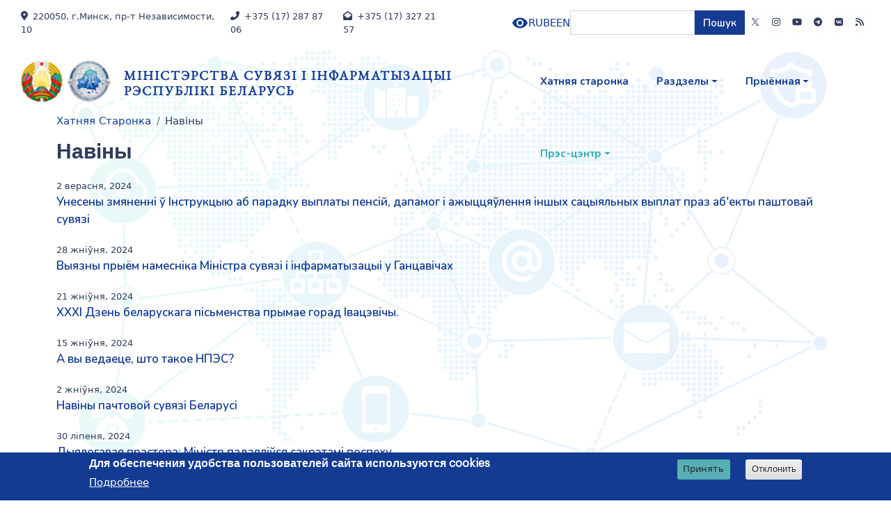

--- FILE ---
content_type: text/html; charset=UTF-8
request_url: https://www.mpt.gov.by/be/news?page=5
body_size: 104010
content:

<!DOCTYPE html>
<html lang="be" dir="ltr" class="h-100">
  <head>
    <meta charset="utf-8" />
<meta name="Generator" content="Drupal 9 (https://www.drupal.org)" />
<meta name="MobileOptimized" content="width" />
<meta name="HandheldFriendly" content="true" />
<meta name="viewport" content="width=device-width, initial-scale=1.0" />
<style>div#sliding-popup, div#sliding-popup .eu-cookie-withdraw-banner, .eu-cookie-withdraw-tab {background: #133b91} div#sliding-popup.eu-cookie-withdraw-wrapper { background: transparent; } #sliding-popup h1, #sliding-popup h2, #sliding-popup h3, #sliding-popup p, #sliding-popup label, #sliding-popup div, .eu-cookie-compliance-more-button, .eu-cookie-compliance-secondary-button, .eu-cookie-withdraw-tab { color: #ffffff;} .eu-cookie-withdraw-tab { border-color: #ffffff;}</style>
<link rel="icon" href="/sites/default/files/favicon_0.ico" type="image/vnd.microsoft.icon" />

    <title>Навіны | Міністэрства сувязі і інфарматызацыі Рэспублікі Беларусь</title>
    <link rel="stylesheet" media="all" href="/core/themes/stable9/css/system/components/ajax-progress.module.css?t5yn6a" />
<link rel="stylesheet" media="all" href="/core/themes/stable9/css/system/components/align.module.css?t5yn6a" />
<link rel="stylesheet" media="all" href="/core/themes/stable9/css/system/components/autocomplete-loading.module.css?t5yn6a" />
<link rel="stylesheet" media="all" href="/core/themes/stable9/css/system/components/fieldgroup.module.css?t5yn6a" />
<link rel="stylesheet" media="all" href="/core/themes/stable9/css/system/components/container-inline.module.css?t5yn6a" />
<link rel="stylesheet" media="all" href="/core/themes/stable9/css/system/components/clearfix.module.css?t5yn6a" />
<link rel="stylesheet" media="all" href="/core/themes/stable9/css/system/components/details.module.css?t5yn6a" />
<link rel="stylesheet" media="all" href="/core/themes/stable9/css/system/components/hidden.module.css?t5yn6a" />
<link rel="stylesheet" media="all" href="/core/themes/stable9/css/system/components/item-list.module.css?t5yn6a" />
<link rel="stylesheet" media="all" href="/core/themes/stable9/css/system/components/js.module.css?t5yn6a" />
<link rel="stylesheet" media="all" href="/core/themes/stable9/css/system/components/nowrap.module.css?t5yn6a" />
<link rel="stylesheet" media="all" href="/core/themes/stable9/css/system/components/position-container.module.css?t5yn6a" />
<link rel="stylesheet" media="all" href="/core/themes/stable9/css/system/components/progress.module.css?t5yn6a" />
<link rel="stylesheet" media="all" href="/core/themes/stable9/css/system/components/reset-appearance.module.css?t5yn6a" />
<link rel="stylesheet" media="all" href="/core/themes/stable9/css/system/components/resize.module.css?t5yn6a" />
<link rel="stylesheet" media="all" href="/core/themes/stable9/css/system/components/sticky-header.module.css?t5yn6a" />
<link rel="stylesheet" media="all" href="/core/themes/stable9/css/system/components/system-status-counter.css?t5yn6a" />
<link rel="stylesheet" media="all" href="/core/themes/stable9/css/system/components/system-status-report-counters.css?t5yn6a" />
<link rel="stylesheet" media="all" href="/core/themes/stable9/css/system/components/system-status-report-general-info.css?t5yn6a" />
<link rel="stylesheet" media="all" href="/core/themes/stable9/css/system/components/tabledrag.module.css?t5yn6a" />
<link rel="stylesheet" media="all" href="/core/themes/stable9/css/system/components/tablesort.module.css?t5yn6a" />
<link rel="stylesheet" media="all" href="/core/themes/stable9/css/system/components/tree-child.module.css?t5yn6a" />
<link rel="stylesheet" media="all" href="/modules/contrib/responsive_menus/styles/responsive_menus_simple/css/responsive_menus_simple.css?t5yn6a" />
<link rel="stylesheet" media="all" href="/core/themes/stable9/css/views/views.module.css?t5yn6a" />
<link rel="stylesheet" media="all" href="/modules/contrib/blazy/css/blazy.css?t5yn6a" />
<link rel="stylesheet" media="all" href="/modules/contrib/eu_cookie_compliance/css/eu_cookie_compliance.css?t5yn6a" />
<link rel="stylesheet" media="all" href="/modules/contrib/addtocopy/css/addtocopy.css?t5yn6a" />
<link rel="stylesheet" media="all" href="/modules/contrib/calendar/css/calendar.css?t5yn6a" />
<link rel="stylesheet" media="all" href="/modules/contrib/calendar/css/calendar_multiday.css?t5yn6a" />
<link rel="stylesheet" media="all" href="/modules/contrib/visually_impaired_module/css/visually_impaired_module.css?t5yn6a" />
<link rel="stylesheet" media="all" href="/modules/contrib/ckeditor_accordion/css/accordion.frontend.css?t5yn6a" />
<link rel="stylesheet" media="all" href="/libraries/owlcarousel2/dist/assets/owl.carousel.css?t5yn6a" />
<link rel="stylesheet" media="all" href="/libraries/owlcarousel2/dist/assets/owl.theme.default.css?t5yn6a" />
<link rel="stylesheet" media="all" href="/modules/contrib/owlcarousel/lib/owl-carousel/owl.transitions.css?t5yn6a" />
<link rel="stylesheet" media="all" href="https://cdnjs.cloudflare.com/ajax/libs/font-awesome/4.3.0/css/font-awesome.min.css" />
<link rel="stylesheet" media="all" href="/modules/contrib/tb_megamenu/css/tb_megamenu.bootstrap.css?t5yn6a" />
<link rel="stylesheet" media="all" href="/modules/contrib/tb_megamenu/css/tb_megamenu.base.css?t5yn6a" />
<link rel="stylesheet" media="all" href="/modules/contrib/tb_megamenu/css/tb_megamenu.default.css?t5yn6a" />
<link rel="stylesheet" media="all" href="/modules/contrib/tb_megamenu/css/tb_megamenu.compatibility.css?t5yn6a" />
<link rel="stylesheet" media="all" href="/core/themes/stable9/css/core/assets/vendor/normalize-css/normalize.css?t5yn6a" />
<link rel="stylesheet" media="all" href="/core/themes/stable9/css/core/normalize-fixes.css?t5yn6a" />
<link rel="stylesheet" media="all" href="/themes/contrib/bootstrap5/css/components/action-links.css?t5yn6a" />
<link rel="stylesheet" media="all" href="/themes/contrib/bootstrap5/css/components/breadcrumb.css?t5yn6a" />
<link rel="stylesheet" media="all" href="/themes/contrib/bootstrap5/css/components/container-inline.css?t5yn6a" />
<link rel="stylesheet" media="all" href="/themes/contrib/bootstrap5/css/components/details.css?t5yn6a" />
<link rel="stylesheet" media="all" href="/themes/contrib/bootstrap5/css/components/exposed-filters.css?t5yn6a" />
<link rel="stylesheet" media="all" href="/themes/contrib/bootstrap5/css/components/field.css?t5yn6a" />
<link rel="stylesheet" media="all" href="/themes/contrib/bootstrap5/css/components/form.css?t5yn6a" />
<link rel="stylesheet" media="all" href="/themes/contrib/bootstrap5/css/components/icons.css?t5yn6a" />
<link rel="stylesheet" media="all" href="/themes/contrib/bootstrap5/css/components/inline-form.css?t5yn6a" />
<link rel="stylesheet" media="all" href="/themes/contrib/bootstrap5/css/components/item-list.css?t5yn6a" />
<link rel="stylesheet" media="all" href="/themes/contrib/bootstrap5/css/components/links.css?t5yn6a" />
<link rel="stylesheet" media="all" href="/themes/contrib/bootstrap5/css/components/menu.css?t5yn6a" />
<link rel="stylesheet" media="all" href="/themes/contrib/bootstrap5/css/components/more-link.css?t5yn6a" />
<link rel="stylesheet" media="all" href="/themes/contrib/bootstrap5/css/components/pager.css?t5yn6a" />
<link rel="stylesheet" media="all" href="/themes/contrib/bootstrap5/css/components/tabledrag.css?t5yn6a" />
<link rel="stylesheet" media="all" href="/themes/contrib/bootstrap5/css/components/tableselect.css?t5yn6a" />
<link rel="stylesheet" media="all" href="/themes/contrib/bootstrap5/css/components/tablesort.css?t5yn6a" />
<link rel="stylesheet" media="all" href="/themes/contrib/bootstrap5/css/components/textarea.css?t5yn6a" />
<link rel="stylesheet" media="all" href="/themes/contrib/bootstrap5/css/components/ui-dialog.css?t5yn6a" />
<link rel="stylesheet" media="all" href="/themes/contrib/bootstrap5/css/components/messages.css?t5yn6a" />
<link rel="stylesheet" media="all" href="/themes/contrib/bootstrap5/css/components/progress.css?t5yn6a" />
<link rel="stylesheet" media="all" href="/themes/contrib/creative_innovative/css/style.css?t5yn6a" />
<link rel="stylesheet" media="all" href="/themes/contrib/creative_innovative/css/flexslider.css?t5yn6a" />
<link rel="stylesheet" media="all" href="/themes/contrib/creative_innovative/css/fontawesome-all.css?t5yn6a" />
<link rel="stylesheet" media="all" href="https://cdnjs.cloudflare.com/ajax/libs/font-awesome/5.13.0/css/all.min.css" />
<link rel="stylesheet" media="all" href="/themes/contrib/creative_innovative/lib/animate/animate.css?t5yn6a" />
<link rel="stylesheet" media="all" href="/themes/contrib/creative_innovative/lib/animate/animate.min.css?t5yn6a" />
<link rel="stylesheet" media="all" href="/themes/contrib/creative_innovative/lib/owlcarousel/assets/owl.carousel.css?t5yn6a" />
<link rel="stylesheet" media="all" href="/themes/contrib/creative_innovative/lib/owlcarousel/assets/owl.carousel.min.css?t5yn6a" />
<link rel="stylesheet" media="all" href="/themes/contrib/creative_innovative/lib/owlcarousel/assets/owl.theme.default.css?t5yn6a" />
<link rel="stylesheet" media="all" href="/themes/contrib/creative_innovative/lib/owlcarousel/assets/owl.theme.default.min.css?t5yn6a" />
<link rel="stylesheet" media="all" href="/themes/contrib/creative_innovative/lib/owlcarousel/assets/owl.theme.green.css?t5yn6a" />
<link rel="stylesheet" media="all" href="/themes/contrib/creative_innovative/lib/owlcarousel/assets/owl.theme.green.min.css?t5yn6a" />
<link rel="stylesheet" media="all" href="/themes/contrib/creative_innovative/lib/style.css?t5yn6a" />
<link rel="stylesheet" media="all" href="https://cdn.jsdelivr.net/npm/bootstrap-icons@1.4.1/font/bootstrap-icons.css" />
<link rel="stylesheet" media="all" href="https://fonts.googleapis.com/css2?family=Nunito:wght@400;600;700;800&amp;family=Rubik:wght@400;500;600;700&amp;display=swap" />

    <script src="https://use.fontawesome.com/releases/v6.4.0/js/all.js" defer crossorigin="anonymous"></script>
<script src="https://use.fontawesome.com/releases/v6.4.0/js/v4-shims.js" defer crossorigin="anonymous"></script>

  </head>
  <body class="path-news    bg-light d-flex flex-column h-100">
        <div class="visually-hidden-focusable skip-link p-3 container">
      <a href="#main-content" class="p-2">
        Skip to main content
      </a>
    </div>
    
      <div class="dialog-off-canvas-main-canvas d-flex flex-column h-100" data-off-canvas-main-canvas>
    

<header id="header">
  <div id="spinner" class="show bg-white position-fixed translate-middle w-100 vh-100 top-50 start-50 d-flex align-items-center justify-content-center">
    <div class="spinner"></div>
  </div>
  <!-- Spinner End -->
  <!-- Topbar Start -->
      <div class="container-fluid px-5 top-h">
      <div class="row gx-0">
              <div class="col-xl-6 col-12 text-center text-xl-start mb-2 mb-lg-0 top-h-f">
          <div class="d-inline-flex align-items-center" style="height: 45px;">
            <small class="me-3"><i class="fa fa-map-marker-alt me-2"></i>220050, г.Минск, пр-т Независимости, 10</small>            <small class="me-3"><i class="fa fa-phone-alt me-2"></i>+375 (17) 287 87 06</small>            <small class=""><i class="fa fa-envelope-open me-2"></i>+375 (17) 327 21 57</small>          </div>
        </div>
                    <div class="col-xl-6 col-12 text-center text-lg-end d-inline-flex align-items-center justify-content-end top-h-l" style="gap: 20px">
            <div class="region region-top-header">
    <div class="visually-impaired-module-special block block-visually-impaired-module block-visually-impaired-block" data-drupal-selector="visually-impaired-module-special" id="block-visuallyimpairedblock">
  
    
      <form data-block="top_header" action="/be/news?page=5" method="post" id="visually-impaired-module-special" accept-charset="UTF-8">
  
    <input itemprop="copy" data-drupal-selector="edit-visually-impaired-block" class="vi-special-block-image button js-form-submit form-submit btn btn-primary" type="submit" id="edit-visually-impaired-block" name="op" value="Visually impaired site version" />


  <input autocomplete="off" data-drupal-selector="form-hc2hzqjzqqa67mbtmr9gk6mcv7mv8a6w5t6pm4pd1-c" type="hidden" name="form_build_id" value="form-hc2HZqJZQqa67mBtmR9GK6Mcv7MV8A6w5T6PM4pD1-c" />


  <input data-drupal-selector="edit-visually-impaired-module-special" type="hidden" name="form_id" value="visually_impaired_module_special" />


</form>

  </div>
<div class="language-switcher-language-url block block-language block-language-blocklanguage-interface" id="block-pereklyuchatelyazyka" role="navigation">
  
    
      <ul data-block="top_header"><li hreflang="ru" data-drupal-link-query="{&quot;page&quot;:&quot;5&quot;}" data-drupal-link-system-path="news"><a href="/ru/news?page=5" class="language-link" hreflang="ru" data-drupal-link-query="{&quot;page&quot;:&quot;5&quot;}" data-drupal-link-system-path="news">RU</a></li><li hreflang="be" data-drupal-link-query="{&quot;page&quot;:&quot;5&quot;}" data-drupal-link-system-path="news" class="is-active"><a href="/be/news?page=5" class="language-link is-active" hreflang="be" data-drupal-link-query="{&quot;page&quot;:&quot;5&quot;}" data-drupal-link-system-path="news">BE</a></li><li hreflang="en" data-drupal-link-query="{&quot;page&quot;:&quot;5&quot;}" data-drupal-link-system-path="news"><a href="/en/news?page=5" class="language-link" hreflang="en" data-drupal-link-query="{&quot;page&quot;:&quot;5&quot;}" data-drupal-link-system-path="news">EN</a></li></ul>
  </div>
<div class="search-block-form block block-search container-inline" data-drupal-selector="search-block-form" id="block-creative-innovative-search-form" role="search">
  
    
      <form data-block="top_header" action="/be/search/node" method="get" id="search-block-form" accept-charset="UTF-8">
  <div class="js-form-item form-item js-form-type-search form-type-search js-form-item-keys form-item-keys form-no-label">
      <label for="edit-keys" class="visually-hidden">Пошук</label>
        
  <input title="Enter the terms you wish to search for." data-drupal-selector="edit-keys" type="search" id="edit-keys" name="keys" value="" size="15" maxlength="128" class="form-search form-control" />


        </div>
<div data-drupal-selector="edit-actions" class="form-actions js-form-wrapper form-wrapper" id="edit-actions">
    <input data-drupal-selector="edit-submit" type="submit" id="edit-submit" value="Пошук" class="button js-form-submit form-submit btn btn-primary" />

</div>

</form>

  </div>

  </div>
          <div class="d-inline-flex align-items-center mpt-social-icons" style="height: 45px; gap 10px" >
            <a class="btn btn-sm btn-outline-light btn-sm-square rounded-circle me-2" href="https://twitter.com/minsvyazby"><svg width="14" height="14" fill="currentColor" viewBox="0 0 1200 1227" style="margin-top: -4px;"><path d="M714.163 519.284L1160.89 0H1055.03L667.137 450.887L357.328 0H0L468.492 681.821L0 1226.37H105.866L515.491 750.218L842.672 1226.37H1200L714.137 519.284H714.163ZM569.165 687.828L521.697 619.934L144.011 79.6944H306.615L611.412 515.685L658.88 583.579L1055.08 1150.3H892.476L569.165 687.854V687.828Z"/></svg></a>                        <a class="btn btn-sm btn-outline-light btn-sm-square rounded-circle me-2" href="https://www.instagram.com/minsvyaz_by/"><i class="fab fa-instagram fw-normal"></i></a>            <a class="btn btn-sm btn-outline-light btn-sm-square rounded-circle" href="https://www.youtube.com/channel/UCarEUOTO_J4v-HYAEoQZSQw?view_as=subscriber"><i class="fab fa-youtube fw-normal"></i></a>            <a class="btn btn-sm btn-outline-light btn-sm-square rounded-circle" href="https://t.me/minsvaz"><i class="fab fa-telegram fw-normal"></i></a>            <a class="btn btn-sm btn-outline-light btn-sm-square rounded-circle" href="http://vk.com/msiirb"><i class="fab fa-vk fw-normal"></i></a>            <a class="btn btn-sm btn-outline-light btn-sm-square rounded-circle" href="/rss.xml"><i class="fas fa-rss"></i></a>          </div>
        </div>
           
      </div>
    </div>
  
  <div class="container-fluid position-relative p-0 mid-h">
          <nav class="navbar navbar-expand-xl navbar-dark text-light  px-5 py-3 py-lg-0">
        <div class="d-flex w-100">
          <h1 class="m-0">  <div class="region region-header">
    <div id="block-brendingsayta" class="block block-system block-system-branding-block">
  
    
  <div class="navbar-brand d-flex align-items-center">

    <a href="/be" title="Хатняя старонка" rel="home" class="site-logo d-block">
    <img src="/sites/default/files/20240614_1_1.png" alt="Хатняя старонка" />
  </a>
  
  <div>
        <a href="/be" title="Хатняя старонка" rel="home" class="site-title">
      Міністэрства сувязі і інфарматызацыі Рэспублікі Беларусь
    </a>
    
      </div>
</div>
</div>

  </div>
</h1>
          <button class="navbar-toggler" type="button" data-bs-toggle="collapse" data-bs-target="#navbarCollapse">
            <span class="fa fa-bars"></span>
          </button>
          <div class="collapse navbar-collapse" id="navbarCollapse">
            <div class="navbar-nav ms-auto py-0">
                <div class="region region-nav-main">
    <div id="block-osnovnayanavigaciya" class="block block-tb-megamenu block-tb-megamenu-menu-blockmain">
  
    
      <div  class="tb-megamenu tb-megamenu-main" role="navigation" aria-label="Галоўная навігацыя">
      <button data-target=".nav-collapse" data-toggle="collapse" class="btn btn-navbar tb-megamenu-button" type="button">
      <i class="fa fa-reorder"></i>
    </button>
    <div class="nav-collapse  always-show">
    <ul  class="tb-megamenu-nav nav level-0 items-4" role="list" >
                  <li  class="tb-megamenu-item level-1 mega fst-lvl-menu" data-id="standard.front_page" data-level="1" data-type="menu_item" data-class="fst-lvl-menu" data-xicon="" data-caption="" data-alignsub="" data-group="0" data-hidewcol="0" data-hidesub="0" data-label="" aria-level="1" >
          <a href="/be" >
                Хатняя старонка
                </a>
    
  </li>

                      
        <li  class="tb-megamenu-item level-1 mega fst-lvl-menu sec-lvl-menu dropdown" data-id="menu_link_content:f3e0e420-142c-4456-8542-81111942d0a9" data-level="1" data-type="menu_item" data-class="fst-lvl-menu sec-lvl-menu" data-xicon="" data-caption="" data-alignsub="" data-group="0" data-hidewcol="0" data-hidesub="0" data-label="" aria-level="1" >
          <span class="dropdown-toggle tb-megamenu-no-link" aria-expanded="false" tabindex="0">
                Раздзелы
              <span class="caret"></span>
                </span>
    <div  class="tb-megamenu-submenu sub-lvl-menu dropdown-menu mega-dropdown-menu nav-child" data-class="sub-lvl-menu" data-width="1200" style="width: 1200px;" role="list">
  <div class="mega-dropdown-inner">
          <div  class="tb-megamenu-row row-fluid">
      <div  class="tb-megamenu-column span4 mega-col-nav" data-class="" data-width="4" data-hidewcol="" id="tb-megamenu-column-1">
  <div class="tb-megamenu-column-inner mega-inner clearfix">
               <ul  class="tb-megamenu-subnav mega-nav level-1 items-1" role="list">
                      
        <li  class="tb-megamenu-item level-2 mega snd-lvl-menu mega-group" data-id="menu_link_content:c7d664e4-0fb5-406b-9ba5-e0b38e71ea21" data-level="2" data-type="menu_item" data-class="snd-lvl-menu" data-xicon="" data-caption="" data-alignsub="" data-group="1" data-hidewcol="0" data-hidesub="0" data-label="" aria-level="2" >
          <span class="mega-group-title tb-megamenu-no-link" aria-expanded="false" tabindex="0">
                Аб Міністэрстве
              <span class="caret"></span>
                </span>
    <div  class="tb-megamenu-submenu mega-group-ct nav-child" data-class="" data-width="" role="list">
  <div class="mega-dropdown-inner">
          <div  class="tb-megamenu-row row-fluid">
      <div  class="tb-megamenu-column span12 mega-col-nav" data-class="" data-width="12" data-hidewcol="0" id="tb-megamenu-column-2">
  <div class="tb-megamenu-column-inner mega-inner clearfix">
               <ul  class="tb-megamenu-subnav mega-nav level-2 items-17" role="list">
                  <li  class="tb-megamenu-item level-3 mega trd-lvl-menu" data-id="menu_link_content:21166de5-3a58-469c-a8f0-4c10bd086b80" data-level="3" data-type="menu_item" data-class="trd-lvl-menu" data-xicon="" data-caption="" data-alignsub="" data-group="0" data-hidewcol="0" data-hidesub="0" data-label="" aria-level="3" >
          <a href="http://www.pravo.by/document/?guid=3871&amp;p0=C20400302" >
                Палажэнне аб Міністэрстве
                </a>
    
  </li>

                  <li  class="tb-megamenu-item level-3 mega trd-lvl-menu" data-id="menu_link_content:7e10ea21-0096-4b97-89a9-af93df6b1870" data-level="3" data-type="menu_item" data-class="trd-lvl-menu" data-xicon="" data-caption="" data-alignsub="" data-group="0" data-hidewcol="0" data-hidesub="0" data-label="" aria-level="3" >
          <a href="/be/funkcyi-i-galounyya-zadachy" >
                Функцыі і задачы
                </a>
    
  </li>

                  <li  class="tb-megamenu-item level-3 mega trd-lvl-menu" data-id="menu_link_content:5808bad8-090e-4785-b152-b87c08d7010e" data-level="3" data-type="menu_item" data-class="trd-lvl-menu" data-xicon="" data-caption="" data-alignsub="" data-group="0" data-hidewcol="0" data-hidesub="0" data-label="" aria-level="3" >
          <a href="/be/gistoryya" >
                Гісторыя
                </a>
    
  </li>

                  <li  class="tb-megamenu-item level-3 mega trd-lvl-menu" data-id="menu_link_content:c8cecec5-ab43-4d1d-bb0b-5b6e97175e9b" data-level="3" data-type="menu_item" data-class="trd-lvl-menu" data-xicon="" data-caption="" data-alignsub="" data-group="0" data-hidewcol="0" data-hidesub="0" data-label="" aria-level="3" >
          <a href="/be/management" >
                Кіраўніцтва
                </a>
    
  </li>

                  <li  class="tb-megamenu-item level-3 mega trd-lvl-menu" data-id="menu_link_content:ea7408a9-1d66-48b9-878c-2266b9144a9c" data-level="3" data-type="menu_item" data-class="trd-lvl-menu" data-xicon="" data-caption="" data-alignsub="" data-group="0" data-hidewcol="0" data-hidesub="0" data-label="" aria-level="3" >
          <a href="/be/struktura-kiravannya" >
                Структура кіравання
                </a>
    
  </li>

                  <li  class="tb-megamenu-item level-3 mega trd-lvl-menu" data-id="menu_link_content:2e2824be-6095-4385-a8a4-6b23cf1f189a" data-level="3" data-type="menu_item" data-class="trd-lvl-menu" data-xicon="" data-caption="" data-alignsub="" data-group="0" data-hidewcol="0" data-hidesub="0" data-label="" aria-level="3" >
          <a href="/be/organizations" >
                Арганізацыі сістэмы Мінсувязі
                </a>
    
  </li>

                  <li  class="tb-megamenu-item level-3 mega trd-lvl-menu" data-id="menu_link_content:ba4f89d7-2cd0-45d4-b6be-c59520c16d7d" data-level="3" data-type="menu_item" data-class="trd-lvl-menu" data-xicon="" data-caption="" data-alignsub="" data-group="0" data-hidewcol="0" data-hidesub="0" data-label="" aria-level="3" >
          <a href="/be/kalegiya-0" >
                Калегія
                </a>
    
  </li>

                      
        <li  class="tb-megamenu-item level-3 mega trd-lvl-menu dropdown-submenu" data-id="menu_link_content:b915c994-c055-4872-8eff-06ded8bf1cff" data-level="3" data-type="menu_item" data-class="trd-lvl-menu" data-xicon="" data-caption="" data-alignsub="" data-group="0" data-hidewcol="0" data-hidesub="0" data-label="" aria-level="3" >
          <span class="dropdown-toggle tb-megamenu-no-link" aria-expanded="false" tabindex="0">
                Дзяржаўная праграма
              <span class="caret"></span>
                </span>
    <div  class="tb-megamenu-submenu dropdown-menu mega-dropdown-menu nav-child" data-class="" data-width="350" style="width: 350px;" role="list">
  <div class="mega-dropdown-inner">
          <div  class="tb-megamenu-row row-fluid">
      <div  class="tb-megamenu-column span12 mega-col-nav" data-class="" data-width="12" data-hidewcol="0" id="tb-megamenu-column-3">
  <div class="tb-megamenu-column-inner mega-inner clearfix">
               <ul  class="tb-megamenu-subnav mega-nav level-3 items-1" role="list">
                  <li  class="tb-megamenu-item level-4 mega" data-id="menu_link_content:3eca49d1-29f8-4022-94fe-9f41932ea189" data-level="4" data-type="menu_item" data-class="" data-xicon="" data-caption="" data-alignsub="" data-group="0" data-hidewcol="0" data-hidesub="0" data-label="" aria-level="4" >
          <a href="/be/gosudarstvennye-programmy" >
                Дзяржаўная праграма &quot;Лічбавая Беларусь&quot; на 2026–2030
                </a>
    
  </li>

  </ul>

      </div>
</div>

  </div>

      </div>
</div>

  </li>

                      
        <li  class="tb-megamenu-item level-3 mega dropdown-submenu" data-id="menu_link_content:194d61fd-1e6d-4563-a966-f55ee2097786" data-level="3" data-type="menu_item" data-class="" data-xicon="" data-caption="" data-alignsub="" data-group="0" data-hidewcol="0" data-hidesub="0" data-label="" aria-level="3" >
          <span class="dropdown-toggle tb-megamenu-no-link" aria-expanded="false" tabindex="0">
                Дзяржаўныя статыстычныя назіранні
              <span class="caret"></span>
                </span>
    <div  class="tb-megamenu-submenu dropdown-menu mega-dropdown-menu nav-child" data-class="" data-width="350" style="width: 350px;" role="list">
  <div class="mega-dropdown-inner">
          <div  class="tb-megamenu-row row-fluid">
      <div  class="tb-megamenu-column span12 mega-col-nav" data-class="" data-width="12" data-hidewcol="0" id="tb-megamenu-column-4">
  <div class="tb-megamenu-column-inner mega-inner clearfix">
               <ul  class="tb-megamenu-subnav mega-nav level-3 items-2" role="list">
                  <li  class="tb-megamenu-item level-4 mega snd-lvl-menu" data-id="menu_link_content:c64e3397-3231-499d-ab13-10ebfdcc3b2a" data-level="4" data-type="menu_item" data-class="snd-lvl-menu" data-xicon="" data-caption="" data-alignsub="" data-group="0" data-hidewcol="0" data-hidesub="0" data-label="" aria-level="4" >
          <a href="/be/aficyynaya-statystychnaya-infarmacyya-ministerstva-suvyazi-i-infarmatyzacyi-respubliki-belarus" >
                Афіцыйная статыстычная інфармацыя
                </a>
    
  </li>

                  <li  class="tb-megamenu-item level-4 mega snd-lvl-menu" data-id="menu_link_content:30d8229e-4632-4f57-bfe3-65bc1b89d55b" data-level="4" data-type="menu_item" data-class="snd-lvl-menu" data-xicon="" data-caption="" data-alignsub="" data-group="0" data-hidewcol="0" data-hidesub="0" data-label="" aria-level="4" >
          <a href="/be/formy-otchetnosti" >
                Формы справаздачнасці
                </a>
    
  </li>

  </ul>

      </div>
</div>

  </div>

      </div>
</div>

  </li>

                  <li  class="tb-megamenu-item level-3 mega trd-lvl-menu" data-id="menu_link_content:da0716ac-9786-4384-ae0e-c22f0bcf5d2d" data-level="3" data-type="menu_item" data-class="trd-lvl-menu" data-xicon="" data-caption="" data-alignsub="" data-group="0" data-hidewcol="0" data-hidesub="0" data-label="" aria-level="3" >
          <a href="/be/dzyarzhaunaya-sluzhba" >
                Дзяржаўная служба
                </a>
    
  </li>

                  <li  class="tb-megamenu-item level-3 mega trd-lvl-menu" data-id="menu_link_content:acb0c148-e1e1-48ec-be17-28e62058c3ec" data-level="3" data-type="menu_item" data-class="trd-lvl-menu" data-xicon="" data-caption="" data-alignsub="" data-group="0" data-hidewcol="0" data-hidesub="0" data-label="" aria-level="3" >
          <a href="/be/gramadski-savet" >
                Грамадска-кансультатыўны савет
                </a>
    
  </li>

                  <li  class="tb-megamenu-item level-3 mega trd-lvl-menu" data-id="menu_link_content:2727a851-f69e-4cea-860d-d400645b3db0" data-level="3" data-type="menu_item" data-class="trd-lvl-menu" data-xicon="" data-caption="" data-alignsub="" data-group="0" data-hidewcol="0" data-hidesub="0" data-label="" aria-level="3" >
          <a href="/be/peralik-npa-yakiya-regulyuyuc-dzeynasc-0" >
                Пералік НПА, якія рэгулююць дзейнасць
                </a>
    
  </li>

                  <li  class="tb-megamenu-item level-3 mega trd-lvl-menu" data-id="menu_link_content:425d2a08-cad4-4860-a832-2b74fd760a45" data-level="3" data-type="menu_item" data-class="trd-lvl-menu" data-xicon="" data-caption="" data-alignsub="" data-group="0" data-hidewcol="0" data-hidesub="0" data-label="" aria-level="3" >
          <a href="/be/gramadskae-abmerkavanne-praektau-npa" >
                Грамадскае абмеркаванне праектаў НПА
                </a>
    
  </li>

                  <li  class="tb-megamenu-item level-3 mega" data-id="menu_link_content:b4c3e9c6-024e-4f1f-89db-192bfe0711c9" data-level="3" data-type="menu_item" data-class="" data-xicon="" data-caption="" data-alignsub="" data-group="0" data-hidewcol="0" data-hidesub="0" data-label="" aria-level="3" >
          <a href="/be/geraldychnyya-simvaly-ministerstva" >
                Геральдычныя сімвалы Міністэрства
                </a>
    
  </li>

      
  </ul>

      </div>
</div>

  </div>

      </div>
</div>

  </li>

  </ul>

      </div>
</div>

      <div  class="tb-megamenu-column span4 mega-col-nav" data-class="" data-width="4" data-hidewcol="" id="tb-megamenu-column-5">
  <div class="tb-megamenu-column-inner mega-inner clearfix">
               <ul  class="tb-megamenu-subnav mega-nav level-1 items-1" role="list">
                      
        <li  class="tb-megamenu-item level-2 mega snd-lvl-menu mega-group" data-id="menu_link_content:753e701c-e33a-4478-beb6-a7518bea20ea" data-level="2" data-type="menu_item" data-class="snd-lvl-menu" data-xicon="" data-caption="" data-alignsub="" data-group="1" data-hidewcol="0" data-hidesub="0" data-label="" aria-level="2" >
          <span class="mega-group-title tb-megamenu-no-link" aria-expanded="false" tabindex="0">
                Дзейнасць
              <span class="caret"></span>
                </span>
    <div  class="tb-megamenu-submenu mega-group-ct nav-child" data-class="" data-width="" role="list">
  <div class="mega-dropdown-inner">
          <div  class="tb-megamenu-row row-fluid">
      <div  class="tb-megamenu-column span12 mega-col-nav trd-lvl-menu dop-lvl-menu" data-class="trd-lvl-menu dop-lvl-menu" data-width="12" data-hidewcol="0" id="tb-megamenu-column-6">
  <div class="tb-megamenu-column-inner mega-inner clearfix">
               <ul  class="tb-megamenu-subnav mega-nav level-2 items-16" role="list">
      
                  <li  class="tb-megamenu-item level-3 mega trd-lvl-menu" data-id="menu_link_content:7a704a47-060e-4783-ba81-a8db096dc35b" data-level="3" data-type="menu_item" data-class="trd-lvl-menu" data-xicon="" data-caption="" data-alignsub="" data-group="0" data-hidewcol="0" data-hidesub="0" data-label="" aria-level="3" >
          <a href="/be/telekamunikacyya" >
                Тэлекамунікацыя
                </a>
    
  </li>

                  <li  class="tb-megamenu-item level-3 mega trd-lvl-menu" data-id="menu_link_content:d0508848-1e5e-4e09-bdc7-91b20ec06cdf" data-level="3" data-type="menu_item" data-class="trd-lvl-menu" data-xicon="" data-caption="" data-alignsub="" data-group="0" data-hidewcol="0" data-hidesub="0" data-label="" aria-level="3" >
          <a href="/be/node/36" >
                Паштовая дзейнасць
                </a>
    
  </li>

                  <li  class="tb-megamenu-item level-3 mega trd-lvl-menu" data-id="menu_link_content:eca818e8-5cbf-45c1-9542-b17aabc199ae" data-level="3" data-type="menu_item" data-class="trd-lvl-menu" data-xicon="" data-caption="" data-alignsub="" data-group="0" data-hidewcol="0" data-hidesub="0" data-label="" aria-level="3" >
          <a href="/be/lichbavae-razviccyo" >
                Інфарматызацыя
                </a>
    
  </li>

                  <li  class="tb-megamenu-item level-3 mega trd-lvl-menu" data-id="menu_link_content:5b5b3875-b435-422f-80a9-57b9ec83fe81" data-level="3" data-type="menu_item" data-class="trd-lvl-menu" data-xicon="" data-caption="" data-alignsub="" data-group="0" data-hidewcol="0" data-hidesub="0" data-label="" aria-level="3" >
          <a href="/be/licenzavanne-0" >
                Ліцэнзаванне
                </a>
    
  </li>

                  <li  class="tb-megamenu-item level-3 mega trd-lvl-menu" data-id="menu_link_content:1dd1e318-9c82-4b28-899a-16fb15dd7e00" data-level="3" data-type="menu_item" data-class="trd-lvl-menu" data-xicon="" data-caption="" data-alignsub="" data-group="0" data-hidewcol="0" data-hidesub="0" data-label="" aria-level="3" >
          <a href="/be/mizhnarodnae-supracounictva-0" >
                Міжнароднае супрацоўніцтва
                </a>
    
  </li>

                  <li  class="tb-megamenu-item level-3 mega trd-lvl-menu" data-id="menu_link_content:d76dd76a-447a-497a-a9c3-88e8f8ef0ce9" data-level="3" data-type="menu_item" data-class="trd-lvl-menu" data-xicon="" data-caption="" data-alignsub="" data-group="0" data-hidewcol="0" data-hidesub="0" data-label="" aria-level="3" >
          <a href="/be/dzyarzhaunaya-kamisiya-pa-radyyochastotah-pry-savece-byaspeki-respubliki-belarus" >
                Дзяржаўная камісія па радыёчастотах пры Савеце Бяспекі Рэспублікі Беларусь
                </a>
    
  </li>

                  <li  class="tb-megamenu-item level-3 mega trd-lvl-menu" data-id="menu_link_content:110aceb1-7fdf-4c47-b4d2-02ed7657d160" data-level="3" data-type="menu_item" data-class="trd-lvl-menu" data-xicon="" data-caption="" data-alignsub="" data-group="0" data-hidewcol="0" data-hidesub="0" data-label="" aria-level="3" >
          <a href="/be/investycyyny-fond" >
                Інвестыцыйны фонд
                </a>
    
  </li>

                  <li  class="tb-megamenu-item level-3 mega trd-lvl-menu" data-id="menu_link_content:ea17a7b5-08b8-41c5-b2b7-8552c3aac20e" data-level="3" data-type="menu_item" data-class="trd-lvl-menu" data-xicon="" data-caption="" data-alignsub="" data-group="0" data-hidewcol="0" data-hidesub="0" data-label="" aria-level="3" >
          <a href="/be/zakupki" >
                Закупкі
                </a>
    
  </li>

                  <li  class="tb-megamenu-item level-3 mega trd-lvl-menu" data-id="menu_link_content:e7c1400b-6822-4515-9702-3dab18871200" data-level="3" data-type="menu_item" data-class="trd-lvl-menu" data-xicon="" data-caption="" data-alignsub="" data-group="0" data-hidewcol="0" data-hidesub="0" data-label="" aria-level="3" >
          <a href="/be/ab-rasparadzhenni-dzyarzhmayomascyu" >
                Аб распараджэнні дзяржмаёмасцю
                </a>
    
  </li>

                  <li  class="tb-megamenu-item level-3 mega trd-lvl-menu" data-id="menu_link_content:318b9964-6999-4ef7-9cb8-319b62655ffd" data-level="3" data-type="menu_item" data-class="trd-lvl-menu" data-xicon="" data-caption="" data-alignsub="" data-group="0" data-hidewcol="0" data-hidesub="0" data-label="" aria-level="3" >
          <a href="/be/tekhnichnae-narmavanne-i-standartyzacyya" >
                Тэхнічнае нармаванне і стандартызацыя
                </a>
    
  </li>

                  <li  class="tb-megamenu-item level-3 mega trd-lvl-menu" data-id="menu_link_content:5ee0db0b-a71b-4c6d-b9ef-783bd06fb487" data-level="3" data-type="menu_item" data-class="trd-lvl-menu" data-xicon="" data-caption="" data-alignsub="" data-group="0" data-hidewcol="0" data-hidesub="0" data-label="" aria-level="3" >
          <a href="/be/okhrana-truda-i-pozh-bezopasnost" >
                Ахова працы і пажарная бяспека
                </a>
    
  </li>

                  <li  class="tb-megamenu-item level-3 mega trd-lvl-menu" data-id="menu_link_content:dee5905e-5703-4803-bb22-b9a4ac1b2a39" data-level="3" data-type="menu_item" data-class="trd-lvl-menu" data-xicon="" data-caption="" data-alignsub="" data-group="0" data-hidewcol="0" data-hidesub="0" data-label="" aria-level="3" >
          <a href="/be/kantrolnaya-dzeynasc" >
                Кантрольная дзейнасць
                </a>
    
  </li>

                  <li  class="tb-megamenu-item level-3 mega trd-lvl-menu" data-id="menu_link_content:d3baccad-3696-42d0-95dc-b1129be2e5cb" data-level="3" data-type="menu_item" data-class="trd-lvl-menu" data-xicon="" data-caption="" data-alignsub="" data-group="0" data-hidewcol="0" data-hidesub="0" data-label="" aria-level="3" >
          <a href="/be/kiberbyaspeka" >
                Кібербяспека
                </a>
    
  </li>

                  <li  class="tb-megamenu-item level-3 mega" data-id="menu_link_content:bc2494da-63cb-44cc-a85d-48fe37369915" data-level="3" data-type="menu_item" data-class="" data-xicon="" data-caption="" data-alignsub="" data-group="0" data-hidewcol="0" data-hidesub="0" data-label="" aria-level="3" >
          <a href="/be/antikorrupcionnaya-deyatelnost" >
                Антыкарупцыйная дзейнасць
                </a>
    
  </li>

  </ul>

      </div>
</div>

  </div>

      </div>
</div>

  </li>

  </ul>

      </div>
</div>

      <div  class="tb-megamenu-column span4 mega-col-nav" data-class="" data-width="4" data-hidewcol="" id="tb-megamenu-column-7">
  <div class="tb-megamenu-column-inner mega-inner clearfix">
               <ul  class="tb-megamenu-subnav mega-nav level-1 items-3" role="list">
                      
        <li  class="tb-megamenu-item level-2 mega snd-lvl-menu mega-group" data-id="menu_link_content:9cdcb501-40b2-4339-a862-ae0601504d00" data-level="2" data-type="menu_item" data-class="snd-lvl-menu" data-xicon="" data-caption="" data-alignsub="" data-group="1" data-hidewcol="0" data-hidesub="0" data-label="" aria-level="2" >
          <span class="mega-group-title tb-megamenu-no-link" aria-expanded="false" tabindex="0">
                Увазе інвестараў
              <span class="caret"></span>
                </span>
    <div  class="tb-megamenu-submenu mega-group-ct nav-child" data-class="" data-width="" role="list">
  <div class="mega-dropdown-inner">
          <div  class="tb-megamenu-row row-fluid">
      <div  class="tb-megamenu-column span12 mega-col-nav" data-class="" data-width="12" data-hidewcol="0" id="tb-megamenu-column-8">
  <div class="tb-megamenu-column-inner mega-inner clearfix">
               <ul  class="tb-megamenu-subnav mega-nav level-2 items-2" role="list">
                  <li  class="tb-megamenu-item level-3 mega trd-lvl-menu" data-id="menu_link_content:38a1bc20-4069-4980-89ff-b372acfa198c" data-level="3" data-type="menu_item" data-class="trd-lvl-menu" data-xicon="" data-caption="" data-alignsub="" data-group="0" data-hidewcol="0" data-hidesub="0" data-label="" aria-level="3" >
          <a href="http://www.belarp.by/" >
                Беларускі фонд фінансавай падтрымкі прадпрымальнікаў
                </a>
    
  </li>

                  <li  class="tb-megamenu-item level-3 mega trd-lvl-menu" data-id="menu_link_content:72674b8d-6c5f-4cba-8aa0-4e78c3da81fb" data-level="3" data-type="menu_item" data-class="trd-lvl-menu" data-xicon="" data-caption="" data-alignsub="" data-group="0" data-hidewcol="0" data-hidesub="0" data-label="" aria-level="3" >
          <a href="/be/infarmacyya-dlya-investarau" >
                Інфармацыя для інвестараў
                </a>
    
  </li>

  </ul>

      </div>
</div>

  </div>

      </div>
</div>

  </li>

                      
        <li  class="tb-megamenu-item level-2 mega dropdown-submenu" data-id="menu_link_content:e062f066-e013-4e04-92a3-13c24519ebc0" data-level="2" data-type="menu_item" data-class="" data-xicon="" data-caption="" data-alignsub="" data-group="0" data-hidewcol="0" data-hidesub="0" data-label="" aria-level="2" >
          <span class="dropdown-toggle tb-megamenu-no-link" aria-expanded="false" tabindex="0">
                Старшынства Беларусі ў ЕАЭС
              <span class="caret"></span>
                </span>
    <div  class="tb-megamenu-submenu dropdown-menu mega-dropdown-menu nav-child" data-class="" data-width="" role="list">
  <div class="mega-dropdown-inner">
          <div  class="tb-megamenu-row row-fluid">
      <div  class="tb-megamenu-column span12 mega-col-nav" data-class="" data-width="12" data-hidewcol="0" id="tb-megamenu-column-9">
  <div class="tb-megamenu-column-inner mega-inner clearfix">
               <ul  class="tb-megamenu-subnav mega-nav level-2 items-10" role="list">
                  <li  class="tb-megamenu-item level-3 mega" data-id="menu_link_content:1c9f46af-885b-412b-a3d3-b158aa423168" data-level="3" data-type="menu_item" data-class="" data-xicon="" data-caption="" data-alignsub="" data-group="0" data-hidewcol="0" data-hidesub="0" data-label="" aria-level="3" >
          <a href="https://economy.gov.by/ru/2025-eaes-predsedatelstvo-ru/" >
                2025-ы — Год старшынства Беларусі ў ЕАЭС
                </a>
    
  </li>

                  <li  class="tb-megamenu-item level-3 mega" data-id="menu_link_content:6138b4df-fa50-4667-90c2-a34d9dbb5a77" data-level="3" data-type="menu_item" data-class="" data-xicon="" data-caption="" data-alignsub="" data-group="0" data-hidewcol="0" data-hidesub="0" data-label="" aria-level="3" >
          <a href="/be/obschaya-informaciya-o-predsedatelstve-respubliki-belarus-v-organakh-evraziyskogo-ekonomicheskogo" >
                Агульная інфармацыя аб старшынстве Рэспублікі Беларусь у органах Еўразійскага эканамічнага саюза ў 2025 годзе
                </a>
    
  </li>

                  <li  class="tb-megamenu-item level-3 mega" data-id="menu_link_content:b3b02e73-f2c1-43a2-bfaa-b7bcfa14ac61" data-level="3" data-type="menu_item" data-class="" data-xicon="" data-caption="" data-alignsub="" data-group="0" data-hidewcol="0" data-hidesub="0" data-label="" aria-level="3" >
          <a href="/be/node/10377" >
                Распрацавана эмблема старшынства Рэспублікі Беларусь у органах ЕАЭС
                </a>
    
  </li>

                  <li  class="tb-megamenu-item level-3 mega" data-id="menu_link_content:90a8c5bb-e37a-4f14-a1a1-9e42160863a5" data-level="3" data-type="menu_item" data-class="" data-xicon="" data-caption="" data-alignsub="" data-group="0" data-hidewcol="0" data-hidesub="0" data-label="" aria-level="3" >
          <a href="https://mpt.gov.by/ru/yarkie-stranicy-pochtovoy-letopisi-po-tematike-evraziyskogo-ekonomicheskogo-soyuza" >
                Яркія старонкі паштовага летапісу па тэматыцы ЕАЭС
                </a>
    
  </li>

      
      
  </ul>

      </div>
</div>

  </div>

      </div>
</div>

  </li>

  </ul>

      </div>
</div>

  </div>

      </div>
</div>

  </li>

                      
        <li  class="tb-megamenu-item level-1 mega fst-lvl-menu dropdown" data-id="menu_link_content:a3204417-53d8-45f1-be23-d6b01699d55d" data-level="1" data-type="menu_item" data-class="fst-lvl-menu" data-xicon="" data-caption="" data-alignsub="" data-group="0" data-hidewcol="0" data-hidesub="0" data-label="" aria-level="1" >
          <span class="dropdown-toggle tb-megamenu-no-link" aria-expanded="false" tabindex="0">
                Прыёмная
              <span class="caret"></span>
                </span>
    <div  class="tb-megamenu-submenu dop-lvl-menu dropdown-menu mega-dropdown-menu nav-child" data-class="dop-lvl-menu" data-width="300" style="width: 300px;" role="list">
  <div class="mega-dropdown-inner">
          <div  class="tb-megamenu-row row-fluid">
      <div  class="tb-megamenu-column span12 mega-col-nav" data-class="" data-width="12" data-hidewcol="0" id="tb-megamenu-column-10">
  <div class="tb-megamenu-column-inner mega-inner clearfix">
               <ul  class="tb-megamenu-subnav mega-nav level-1 items-6" role="list">
                  <li  class="tb-megamenu-item level-2 mega snd-lvl-menu" data-id="menu_link_content:5c279c28-7be6-48e6-ab45-d219e55edd77" data-level="2" data-type="menu_item" data-class="snd-lvl-menu" data-xicon="" data-caption="" data-alignsub="" data-group="0" data-hidewcol="0" data-hidesub="0" data-label="" aria-level="2" >
          <a href="/be/node/8568" >
                Пытанні, якія часта задаюць
                </a>
    
  </li>

                  <li  class="tb-megamenu-item level-2 mega snd-lvl-menu" data-id="menu_link_content:ad6018d1-e682-4362-a289-17ae112fd079" data-level="2" data-type="menu_item" data-class="snd-lvl-menu" data-xicon="" data-caption="" data-alignsub="" data-group="0" data-hidewcol="0" data-hidesub="0" data-label="" aria-level="2" >
          <a href="/be/kantaktnaya-infarmacyya" >
                Кантакты
                </a>
    
  </li>

                  <li  class="tb-megamenu-item level-2 mega snd-lvl-menu" data-id="menu_link_content:358362bd-de65-4a01-af2b-a1c9e53bfac6" data-level="2" data-type="menu_item" data-class="snd-lvl-menu" data-xicon="" data-caption="" data-alignsub="" data-group="0" data-hidewcol="0" data-hidesub="0" data-label="" aria-level="2" >
          <a href="/be/grafik-pryyomu" >
                Графік прыёму
                </a>
    
  </li>

                  <li  class="tb-megamenu-item level-2 mega snd-lvl-menu" data-id="menu_link_content:ad32ee44-8c02-4468-a21a-4c50c0ab3551" data-level="2" data-type="menu_item" data-class="snd-lvl-menu" data-xicon="" data-caption="" data-alignsub="" data-group="0" data-hidewcol="0" data-hidesub="0" data-label="" aria-level="2" >
          <a href="/be/grafik-provedeniya-subbotnikh-pryamykh-telefonnykh-liniy-v-ministerstve-svyazi-i-infrmatizacii" >
                «Прамая тэлефонная лінія»
                </a>
    
  </li>

                  <li  class="tb-megamenu-item level-2 mega snd-lvl-menu" data-id="menu_link_content:4dee01f4-2415-4bc7-a0a9-65609a70d27c" data-level="2" data-type="menu_item" data-class="snd-lvl-menu" data-xicon="" data-caption="" data-alignsub="" data-group="0" data-hidewcol="0" data-hidesub="0" data-label="" aria-level="2" >
          <a href="/be/elektronny-zvarot" >
                Электронныя звароты
                </a>
    
  </li>

                  <li  class="tb-megamenu-item level-2 mega snd-lvl-menu" data-id="menu_link_content:ad2f04de-6d93-424a-a161-61f6361d184b" data-level="2" data-type="menu_item" data-class="snd-lvl-menu" data-xicon="" data-caption="" data-alignsub="" data-group="0" data-hidewcol="0" data-hidesub="0" data-label="" aria-level="2" >
          <a href="/be/adno-akno" >
                Адно акно
                </a>
    
  </li>

  </ul>

      </div>
</div>

  </div>

      </div>
</div>

  </li>

                      
        <li  class="tb-megamenu-item level-1 mega fst-lvl-menu dropdown active active-trail" data-id="menu_link_content:d7e3c1e2-adb5-4b1b-9909-bf6143868d00" data-level="1" data-type="menu_item" data-class="fst-lvl-menu" data-xicon="" data-caption="" data-alignsub="" data-group="0" data-hidewcol="0" data-hidesub="0" data-label="" aria-level="1" >
          <span class="dropdown-toggle active-trail tb-megamenu-no-link" aria-expanded="false" tabindex="0">
                Прэс-цэнтр
              <span class="caret"></span>
                </span>
    <div  class="tb-megamenu-submenu sub-lvl-menu dropdown-menu mega-dropdown-menu nav-child" data-class="sub-lvl-menu" data-width="300" style="width: 300px;" role="list">
  <div class="mega-dropdown-inner">
          <div  class="tb-megamenu-row row-fluid">
      <div  class="tb-megamenu-column span12 mega-col-nav" data-class="" data-width="12" data-hidewcol="0" id="tb-megamenu-column-10">
  <div class="tb-megamenu-column-inner mega-inner clearfix">
               <ul  class="tb-megamenu-subnav mega-nav level-1 items-6" role="list">
                  <li  class="tb-megamenu-item level-2 mega snd-lvl-menu" data-id="menu_link_content:c9404f2a-dc61-496d-8ffb-7fdf24b88f71" data-level="2" data-type="menu_item" data-class="snd-lvl-menu" data-xicon="" data-caption="" data-alignsub="" data-group="0" data-hidewcol="0" data-hidesub="0" data-label="" aria-level="2" >
          <a href="/be/smi-o-nas" >
                СМІ пра нас
                </a>
    
  </li>

                  <li  class="tb-megamenu-item level-2 mega snd-lvl-menu" data-id="menu_link_content:51ecf266-2168-4b23-b628-66c8429b34ea" data-level="2" data-type="menu_item" data-class="snd-lvl-menu" data-xicon="" data-caption="" data-alignsub="" data-group="0" data-hidewcol="0" data-hidesub="0" data-label="" aria-level="2" >
          <a href="https://www.youtube.com/channel/UCarEUOTO_J4v-HYAEoQZSQw" >
                Відэа
                </a>
    
  </li>

                  <li  class="tb-megamenu-item level-2 mega snd-lvl-menu active active-trail" data-id="menu_link_content:5d11244e-541f-465c-a76c-bb65bb38c30d" data-level="2" data-type="menu_item" data-class="snd-lvl-menu" data-xicon="" data-caption="" data-alignsub="" data-group="0" data-hidewcol="0" data-hidesub="0" data-label="" aria-level="2" >
          <a href="/be/news"  class="active-trail">
                Навіны
                </a>
    
  </li>

                  <li  class="tb-megamenu-item level-2 mega snd-lvl-menu" data-id="menu_link_content:55cf8d4b-8992-48d5-b50c-37b06175c18a" data-level="2" data-type="menu_item" data-class="snd-lvl-menu" data-xicon="" data-caption="" data-alignsub="" data-group="0" data-hidewcol="0" data-hidesub="0" data-label="" aria-level="2" >
          <a href="/be/kantakty-dlya-smi" >
                Узаемадзеянне са СМІ
                </a>
    
  </li>

                  <li  class="tb-megamenu-item level-2 mega" data-id="menu_link_content:4b614024-a069-4755-a818-0565902c846d" data-level="2" data-type="menu_item" data-class="" data-xicon="" data-caption="" data-alignsub="" data-group="0" data-hidewcol="0" data-hidesub="0" data-label="" aria-level="2" >
          <a href="/be/fota-dlya-smi" >
                Фота для СМІ
                </a>
    
  </li>

                  <li  class="tb-megamenu-item level-2 mega snd-lvl-menu" data-id="menu_link_content:495a9be9-fdf8-4ade-bf9e-fa124293783d" data-level="2" data-type="menu_item" data-class="snd-lvl-menu" data-xicon="" data-caption="" data-alignsub="" data-group="0" data-hidewcol="0" data-hidesub="0" data-label="" aria-level="2" >
          <a href="/be/galinovyya-smi" >
                Галіновыя СМІ
                </a>
    
  </li>

  </ul>

      </div>
</div>

  </div>

      </div>
</div>

  </li>

  </ul>

      </div>
  </div>

  </div>

  </div>

          </div>
        </div>
      </nav>
             <div class="">
                </div>
  </div>
 
</header>


<main role="main" >
  <a id="main-content" tabindex="-1"></a>
  <div class="container">
    
    
    
    <div class="container-fluid m-0 p-0">
                <div class="region region-breadcrumb">
    <div id="block-creative-innovative-breadcrumbs" class="block block-system block-system-breadcrumb-block">
  
    
        <nav aria-label="breadcrumb">
    <h2 id="system-breadcrumb" class="visually-hidden">Breadcrumb</h2>
    <ol class="breadcrumb">
          <li class="breadcrumb-item">
                  <a href="/be">Хатняя Старонка</a>
              </li>
          <li class="breadcrumb-item">
                  Навіны
              </li>
        </ol>
  </nav>

  </div>

  </div>

            <div class="row g-0">
                <div class="order-1 order-lg-2 col-12">
            <div class="region region-content">
    <div data-drupal-messages-fallback class="hidden"></div>
<div id="block-creative-innovative-page-title" class="block block-core block-page-title-block">
  
    
      
<h1>Навіны</h1>


  </div>
<div id="block-creative-innovative-content" class="block block-system block-system-main-block">
  
    
      <div class="views-element-container"><div class="footer-news-list view view-news view-id-news view-display-id-page_1 js-view-dom-id-1f5dd5d8fcd185e56d70983056f27e922ca374c677335671820c4f3541202bb4">
  
    
      
      <div class="view-content">
          <div class="news-list-new views-row"><div class="views-field views-field-created"><span class="field-content">2  верасня,  2024</span></div><div class="views-field views-field-title"><span class="field-content"><a href="/be/uneseny-zmyanenni-u-instrukcyyu-ab-paradku-vyplaty-pensiy-dapamog-i-azhyccyaulennya-inshykh" hreflang="be">Унесены змяненні ў Інструкцыю аб парадку выплаты пенсій, дапамог і ажыццяўлення іншых сацыяльных выплат праз аб&#039;екты паштовай сувязі</a></span></div><div class="views-field views-field-field-news-teaser"><div class="field-content"></div></div></div>
    <div class="news-list-new views-row"><div class="views-field views-field-created"><span class="field-content">28  жніўня,  2024</span></div><div class="views-field views-field-title"><span class="field-content"><a href="/be/vyyazny-pryyom-namesnika-ministra-suvyazi-i-infarmatyzacyi-u-gancavichakh" hreflang="be">Выязны прыём намесніка Міністра сувязі і інфарматызацыі у Ганцавічах</a></span></div><div class="views-field views-field-field-news-teaser"><div class="field-content"></div></div></div>
    <div class="news-list-new views-row"><div class="views-field views-field-created"><span class="field-content">21  жніўня,  2024</span></div><div class="views-field views-field-title"><span class="field-content"><a href="/be/xxxi-dzen-belaruskaga-pismenstva-prymae-gorad-ivacevichy" hreflang="be">XXXI Дзень беларускага пісьменства прымае горад Івацэвічы.</a></span></div><div class="views-field views-field-field-news-teaser"><div class="field-content"></div></div></div>
    <div class="news-list-new views-row"><div class="views-field views-field-created"><span class="field-content">15  жніўня,  2024</span></div><div class="views-field views-field-title"><span class="field-content"><a href="/be/vy-znaete-chto-takoe-npes" hreflang="be">А вы ведаеце, што такое НПЭС?</a></span></div><div class="views-field views-field-field-news-teaser"><div class="field-content"></div></div></div>
    <div class="news-list-new views-row"><div class="views-field views-field-created"><span class="field-content">2  жніўня,  2024</span></div><div class="views-field views-field-title"><span class="field-content"><a href="/be/naviny-pachtovoy-suvyazi-belarusi" hreflang="be">Навiны  пачтовой сувязi  Беларусi</a></span></div><div class="views-field views-field-field-news-teaser"><div class="field-content"></div></div></div>
    <div class="news-list-new views-row"><div class="views-field views-field-created"><span class="field-content">30  ліпеня,  2024</span></div><div class="views-field views-field-title"><span class="field-content"><a href="/be/dyyalogavaya-prastora-ministr-padzyaliusya-sakretami-pospekhu" hreflang="be">Дыялогавая прастора: Міністр падзяліўся сакрэтамі поспеху</a></span></div><div class="views-field views-field-field-news-teaser"><div class="field-content"></div></div></div>
    <div class="news-list-new views-row"><div class="views-field views-field-created"><span class="field-content">29  ліпеня,  2024</span></div><div class="views-field views-field-title"><span class="field-content"><a href="/be/misuvyazi-vypuskae-u-abarachenne-shesc-pashtovykh-marakz-seryi-gryby-dvayniki" hreflang="be">Місувязі выпускае ў абарачэнне шэсць паштовых маракз серыі «Грыбы-двайнікі»</a></span></div><div class="views-field views-field-field-news-teaser"><div class="field-content"></div></div></div>
    <div class="news-list-new views-row"><div class="views-field views-field-created"><span class="field-content">23  ліпеня,  2024</span></div><div class="views-field views-field-title"><span class="field-content"><a href="/be/proydze-filatelistychnaya-vystauka-brest-2024" hreflang="be">Пройдзе філатэлістычная выстаўка «Брэст-2024»</a></span></div><div class="views-field views-field-field-news-teaser"><div class="field-content"></div></div></div>
    <div class="news-list-new views-row"><div class="views-field views-field-created"><span class="field-content">4  ліпеня,  2024</span></div><div class="views-field views-field-title"><span class="field-content"><a href="/be/urachystae-gashenne-pashtovaga-praekta" hreflang="be">УРАЧЫСТАЕ ГАШЭННЕ ПАШТОВАГА ПРАЕКТА</a></span></div><div class="views-field views-field-field-news-teaser"><div class="field-content"></div></div></div>
    <div class="news-list-new views-row"><div class="views-field views-field-created"><span class="field-content">27  чэрвеня,  2024</span></div><div class="views-field views-field-title"><span class="field-content"><a href="/be/elektronny-servis-stvorany-pa-daruchenni-kiraunika-dzyarzhavy-stau-samym-papulyarnym-u-gramadzyan" hreflang="be">Электронны сэрвіс, створаны па даручэнні Кіраўніка дзяржавы, стаў самым папулярным у грамадзян</a></span></div><div class="views-field views-field-field-news-teaser"><div class="field-content"></div></div></div>
    <div class="news-list-new views-row"><div class="views-field views-field-created"><span class="field-content">27  чэрвеня,  2024</span></div><div class="views-field views-field-title"><span class="field-content"><a href="/be/belposhta-pravyadze-akcyyu-da-dnya-nezalezhnasci-respubliki-belarus" hreflang="be">Белпошта&quot; правядзе акцыю да Дня Незалежнасці Рэспублікі Беларусь</a></span></div><div class="views-field views-field-field-news-teaser"><div class="field-content"></div></div></div>
    <div class="news-list-new views-row"><div class="views-field views-field-created"><span class="field-content">20  чэрвеня,  2024</span></div><div class="views-field views-field-title"><span class="field-content"><a href="/be/drugi-dzen-vystavy-nacyyanalnaya-byaspeka-belarus-2024" hreflang="be">Другі дзень выставы &quot;Нацыянальная бяспека. Беларусь-2024&quot;</a></span></div><div class="views-field views-field-field-news-teaser"><div class="field-content"></div></div></div>
    <div class="news-list-new views-row"><div class="views-field views-field-created"><span class="field-content">14  чэрвеня,  2024</span></div><div class="views-field views-field-title"><span class="field-content"><a href="/be/zasnavany-aficyyny-geraldychny-simval-minsuvyazi" hreflang="be">Заснаваны афіцыйны геральдычны сімвал Мінсувязі</a></span></div><div class="views-field views-field-field-news-teaser"><div class="field-content"></div></div></div>
    <div class="news-list-new views-row"><div class="views-field views-field-created"><span class="field-content">13  чэрвеня,  2024</span></div><div class="views-field views-field-title"><span class="field-content"><a href="/be/tibo-2024-u-lichbakh" hreflang="be">«ТІБО-2024» у лічбах</a></span></div><div class="views-field views-field-field-news-teaser"><div class="field-content"></div></div></div>
    <div class="news-list-new views-row"><div class="views-field views-field-created"><span class="field-content">13  чэрвеня,  2024</span></div><div class="views-field views-field-title"><span class="field-content"><a href="/be/razviccyo-setak-sotavay-rukhomay-elektrasuvyazi-u-respubliki-belarus" hreflang="be">Развіццё сетак сотавай рухомай электрасувязі ў Рэспублікі Беларусь</a></span></div><div class="views-field views-field-field-news-teaser"><div class="field-content"></div></div></div>

    </div>
  
        <nav class="pager"  role="navigation" aria-labelledby="pagination-heading" aria-label="Pagination">
    <h4 id="pagination-heading" class="visually-hidden">Pagination</h4>
    <ul class="pagination js-pager__items">
                    <li class="page-item pager__item--first">
          <a href="?page=0" title="Go to first page" class="page-link">
            <span class="visually-hidden">First page</span>
            <span aria-hidden="true">« Первая</span>
          </a>
        </li>
                          <li class="page-item pager__item--previous">
          <a href="?page=4" title="Да папярэдняй старонкі" rel="prev" class="page-link">
            <span class="visually-hidden">Previous page</span>
            <span aria-hidden="true">‹ Предыдущий</span>
          </a>
        </li>
                          <li class="page-item disabled">
          <span class="page-link">&hellip;</span>
        </li>
                          <li class="page-item">
                                          <a href="?page=1" title="Go to page 2" class="page-link">
            <span class="visually-hidden">
              Старонка
            </span>2</a>
        </li>
              <li class="page-item">
                                          <a href="?page=2" title="Go to page 3" class="page-link">
            <span class="visually-hidden">
              Старонка
            </span>3</a>
        </li>
              <li class="page-item">
                                          <a href="?page=3" title="Go to page 4" class="page-link">
            <span class="visually-hidden">
              Старонка
            </span>4</a>
        </li>
              <li class="page-item">
                                          <a href="?page=4" title="Go to page 5" class="page-link">
            <span class="visually-hidden">
              Старонка
            </span>5</a>
        </li>
              <li class="page-item is-active active" aria-current="page">
                                          <a href="?page=5" title="Current page" class="page-link">
            <span class="visually-hidden">
              Current page
            </span>6</a>
        </li>
              <li class="page-item">
                                          <a href="?page=6" title="Go to page 7" class="page-link">
            <span class="visually-hidden">
              Старонка
            </span>7</a>
        </li>
              <li class="page-item">
                                          <a href="?page=7" title="Go to page 8" class="page-link">
            <span class="visually-hidden">
              Старонка
            </span>8</a>
        </li>
              <li class="page-item">
                                          <a href="?page=8" title="Go to page 9" class="page-link">
            <span class="visually-hidden">
              Старонка
            </span>9</a>
        </li>
              <li class="page-item">
                                          <a href="?page=9" title="Go to page 10" class="page-link">
            <span class="visually-hidden">
              Старонка
            </span>10</a>
        </li>
                          <li class="page-item disabled">
          <span class="page-link">&hellip;</span>
        </li>
                          <li class="page-item pager__item--next">
          <a href="?page=6" title="Да наступнай старонкі" rel="next" class="page-link">
            <span class="visually-hidden">Next page</span>
            <span aria-hidden="true">Следующий ›</span>
          </a>
        </li>
                          <li class="page-item pager__item--last">
          <a href="?page=83" title="Go to last page" class="page-link">
            <span class="visually-hidden">Last page</span>
            <span aria-hidden="true">Последняя »</span>
          </a>
        </li>
          </ul>
  </nav>

          </div>
</div>

  </div>

  </div>

        </div>
              </div>
    </div>
  </div>
      <div class="order-3 ">
      <div class="region region-middle-content">
    <div class="views-element-container block block-views block-views-blockleft-side-pics-block-1" id="block-views-block-left-side-pics-block-1">
  
    
      <div data-block="middle_content"><div class="banner-list view view-left-side-pics view-id-left_side_pics view-display-id-block_1 js-view-dom-id-e63f1aacad208b7bba29b504a4133c6effb5b60d7671d5531f11c75942723759">
  
    
      
      <div class="view-content">
          <div class="banner-row"><div class="views-field views-field-field-left-side-pic"><div class="field-content"><a href="/be/o-merakh-po-realizacii-ukaza-prezidenta-respubliki-belarus-ot-7-aprelya-2022-g-no-136-0">  <img loading="lazy" src="/sites/default/files/styles/left_side_pic/public/20240722_4.jpg?itok=BerGJoiQ" width="298" height="100" alt="" class="img-fluid image-style-left-side-pic" />


</a></div></div></div>
    <div class="banner-row"><div class="views-field views-field-field-left-side-pic"><div class="field-content"><a href="/be/gosudarstvennye-programmy">  <img loading="lazy" src="/sites/default/files/styles/left_side_pic/public/state-program-digital-belarus-2026-2030.png?itok=ZzNi-h25" width="298" height="100" alt="" class="img-fluid image-style-left-side-pic" />


</a></div></div></div>
    <div class="banner-row"><div class="views-field views-field-field-left-side-pic"><div class="field-content"><a href="/sovet-po-proektam-v-sfere-cifrovogo-razvitiya-pri-ministerstve-svyazi-i-informatizacii-0">  <img loading="lazy" src="/sites/default/files/styles/left_side_pic/public/styles/left_side_pic/public/sovet_v_sfere_tsifrovogo.jpg?itok=2hzaX0IX" width="298" height="100" alt="" class="img-fluid image-style-left-side-pic" />


</a></div></div></div>
    <div class="banner-row"><div class="views-field views-field-field-left-side-pic"><div class="field-content"><a href="/fond-universalnogo-obsluzhivaniya">  <img loading="lazy" src="/sites/default/files/styles/left_side_pic/public/styles/left_side_pic/public/fond-univ.png?itok=tmfcQG_j" width="298" height="100" alt="" class="img-fluid image-style-left-side-pic" />


</a></div></div></div>
    <div class="banner-row"><div class="views-field views-field-field-left-side-pic"><div class="field-content"><a href="/smart-cities-belarus">  <img loading="lazy" src="/sites/default/files/styles/left_side_pic/public/styles/left_side_pic/public/20230606-goroda-bel.jpg?itok=9ZWkuJZP" width="290" height="108" alt="" class="img-fluid image-style-left-side-pic" />


</a></div></div></div>
    <div class="banner-row"><div class="views-field views-field-field-left-side-pic"><div class="field-content"><a href="https://www.mpt.gov.by/ru/reytingi-ikt-0">  <img loading="lazy" src="/sites/default/files/styles/left_side_pic/public/styles/left_side_pic/public/reitings-ikt.png?itok=WZmje2_d" width="298" height="100" alt="" class="img-fluid image-style-left-side-pic" />


</a></div></div></div>
    <div class="banner-row"><div class="views-field views-field-field-left-side-pic"><div class="field-content"><a href="/belorusskaya-integrirovannaya-servisno-raschetnaya-sistema-1">  <img loading="lazy" src="/sites/default/files/styles/left_side_pic/public/styles/left_side_pic/public/biometrik-dok.jpg?itok=sLF0fgMp" width="299" height="100" alt="" class="img-fluid image-style-left-side-pic" />


</a></div></div></div>
    <div class="banner-row"><div class="views-field views-field-field-left-side-pic"><div class="field-content"><a href="/be/nw">  <img loading="lazy" src="/sites/default/files/styles/left_side_pic/public/styles/left_side_pic/public/map-ohv.jpg?itok=Jg1JZ_Ib" width="298" height="100" alt="" class="img-fluid image-style-left-side-pic" />


</a></div></div></div>
    <div class="banner-row"><div class="views-field views-field-field-left-side-pic"><div class="field-content"><a href="/sektoralnyy-sovet-kvalifikaciy-v-sfere-ikt-i-svyazi">  <img loading="lazy" src="/sites/default/files/styles/left_side_pic/public/styles/left_side_pic/public/sektoral-sov.png?itok=yZOXMgnX" width="298" height="100" alt="" class="img-fluid image-style-left-side-pic" />


</a></div></div></div>
    <div class="banner-row"><div class="views-field views-field-field-left-side-pic"><div class="field-content"><a href="/be/kiberbezopasnost">  <img loading="lazy" src="/sites/default/files/styles/left_side_pic/public/styles/left_side_pic/public/kiberbezop.png?itok=auyz25W1" width="298" height="100" alt="" class="img-fluid image-style-left-side-pic" />


</a></div></div></div>

    </div>
  
          </div>
</div>

  </div>
<div class="views-element-container news_footer_block block block-views block-views-blocknews-block-2" id="block-views-block-news-block-2">
  
    
      <div data-block="middle_content"><div class="footer-news-list view view-news view-id-news view-display-id-block_2 js-view-dom-id-9d3db584d5b14f2b1d285c4a7f1d1c5b267217457c30f2a2c5871f41e6fd3dfc">
  
    
      
      <div class="view-content">
          <div class="views-view-grid horizontal cols-6 clearfix">
            <div class="views-row clearfix row-1">
                  <div class="footer-news views-col col-1" style="width: 16.666666666667%;"><div class="views-field views-field-field-news-img"><div class="field-content"><a href="/be/2026-is-the-Year-of-the-Belarusian-Woman">  <img loading="lazy" src="/sites/default/files/styles/medium/public/2026-god-bel-zhenschiny.jpg?itok=RtFC5RT9" width="300" height="200" alt="" class="img-fluid image-style-medium" />


</a></div></div></div>
                  <div class="footer-news views-col col-2" style="width: 16.666666666667%;"><div class="views-field views-field-field-news-img"><div class="field-content"><a href="/celi-ustoychivogo-razvitiya">  <img loading="lazy" src="/sites/default/files/styles/medium/public/20211115-1.jpg?itok=pacYpln0" width="300" height="200" alt="" class="img-fluid image-style-medium" />


</a></div></div></div>
                  <div class="footer-news views-col col-3" style="width: 16.666666666667%;"><div class="views-field views-field-field-news-img"><div class="field-content"><a href="/be/portal-reytingovoy-ocenki">  <img loading="lazy" src="/sites/default/files/styles/medium/public/banner_pro_3_variant_zhirnyy_shrift.png?itok=A27w313-" width="300" height="200" alt="" class="img-fluid image-style-medium" />


</a></div></div></div>
                  <div class="footer-news views-col col-4" style="width: 16.666666666667%;"><div class="views-field views-field-field-news-img"><div class="field-content"><a href="/pered-pamyatyu-vremya-bessilno">  <img loading="lazy" src="/sites/default/files/styles/medium/public/20220329_7.jpg?itok=jcVXvtuv" width="300" height="200" alt="" class="img-fluid image-style-medium" />


</a></div></div></div>
                  <div class="footer-news views-col col-5" style="width: 16.666666666667%;"><div class="views-field views-field-field-news-img"><div class="field-content"><a href="/2024-god-kachestva">  <img loading="lazy" src="/sites/default/files/styles/medium/public/20250211-pyat-let-kachestva.jpg?itok=8aoZXe_C" width="300" height="200" alt="" class="img-fluid image-style-medium" />


</a></div></div></div>
                  <div class="footer-news views-col col-6" style="width: 16.666666666667%;"><div class="views-field views-field-field-news-img"><div class="field-content"><a href="/be/trade-union">  <img loading="lazy" src="/sites/default/files/styles/medium/public/%D0%91%D0%B5%D0%B7%20%D0%B8%D0%BC%D0%B5%D0%BD%D0%B8-3.png?itok=UzQ8ERJH" width="300" height="200" alt="" class="img-fluid image-style-medium" />


</a></div></div></div>
              </div>
      </div>

    </div>
  
          </div>
</div>

  </div>

  </div>

    </div>
  
  
  </main>

<footer class="mt-auto  p-0   footer-dark text-light bg-dark">
      <div class="footer-banners">
    
      <div class="container">
                  <div class="">
            <div class="region region-footer-content">
    <div class="views-element-container block block-views block-views-blockpartnery-block-1" id="block-views-block-partnery-block-1">
  
    
      <div data-block="footer_content"><div class="footer-banners-list view view-partnery view-id-partnery view-display-id-block_1 js-view-dom-id-d85b09d140ff6162ef7b65d2a6f35be9d7da9f0ff1c982f08532a3bb48e324d5">
  
    
      
      <div class="view-content">
          <div class="footer-banners-row"><div class="views-field views-field-field-partner-logotip"><div class="field-content">  <img loading="lazy" src="/sites/default/files/styles/clone_video_embed_wysiwyg/public/styles/partner_logo/public/itu-logo.png?itok=7f7uHjT5" width="130" height="60" alt="" class="img-fluid image-style-clone-video-embed-wysiwyg" />


</div></div></div>
    <div class="footer-banners-row"><div class="views-field views-field-field-partner-logotip"><div class="field-content">  <img loading="lazy" src="/sites/default/files/styles/clone_video_embed_wysiwyg/public/styles/partner_logo/public/upu-logo.png?itok=qTMZADwG" width="130" height="60" alt="" class="img-fluid image-style-clone-video-embed-wysiwyg" />


</div></div></div>
    <div class="footer-banners-row"><div class="views-field views-field-field-partner-logotip"><div class="field-content">  <img loading="lazy" src="/sites/default/files/styles/clone_video_embed_wysiwyg/public/2023-11/eutelsat-logo.png?itok=amJWEfT6" width="130" height="29" alt="" class="img-fluid image-style-clone-video-embed-wysiwyg" />


</div></div></div>
    <div class="footer-banners-row"><div class="views-field views-field-field-partner-logotip"><div class="field-content">  <img loading="lazy" src="/sites/default/files/styles/clone_video_embed_wysiwyg/public/styles/partner_logo/public/rss-logo.png?itok=P34D_stH" width="130" height="60" alt="" class="img-fluid image-style-clone-video-embed-wysiwyg" />


</div></div></div>
    <div class="footer-banners-row"><div class="views-field views-field-field-partner-logotip"><div class="field-content">  <img loading="lazy" src="/sites/default/files/styles/clone_video_embed_wysiwyg/public/styles/partner_logo/public/velikiy-kitayskiy-kamen_0.jpg?itok=ZWMF_kZj" width="130" height="60" alt="" class="img-fluid image-style-clone-video-embed-wysiwyg" />


</div></div></div>
    <div class="footer-banners-row"><div class="views-field views-field-field-partner-logotip"><div class="field-content">  <img loading="lazy" src="/sites/default/files/styles/clone_video_embed_wysiwyg/public/styles/partner_logo/public/20211115.jpg?itok=WgaCI6Me" width="130" height="60" alt="" class="img-fluid image-style-clone-video-embed-wysiwyg" />


</div></div></div>

    </div>
  
          </div>
</div>

  </div>

  </div>

          </div>
              </div>
    </div>
            <div class="">
          <div class="region region-footer-banner">
    <div class="views-element-container container block block-views block-views-blockslayder-goverment-link-slider-goverment-block-1" id="block-views-block-slayder-goverment-link-slider-goverment-block-1">
  
    
      <div data-block="footer_banner"><div class="government-links-flexslider view view-slayder-goverment-link view-id-slayder_goverment_link view-display-id-slider_goverment_block_1 js-view-dom-id-9e84a6dc9a8429a407eb1817fed8666e04557233e915db174bbf007860bf288a">
  
    
      
      <div class="view-content">
      <div data-settings="{&quot;grouping&quot;:{},&quot;row_class&quot;:&quot;&quot;,&quot;default_row_class&quot;:true,&quot;uses_fields&quot;:false,&quot;items&quot;:5,&quot;margin&quot;:10,&quot;nav&quot;:true,&quot;autoplay&quot;:true,&quot;autoplayHoverPause&quot;:true,&quot;loop&quot;:true,&quot;dots&quot;:false,&quot;dimensionMobile&quot;:&quot;0&quot;,&quot;itemsMobile&quot;:&quot;2&quot;,&quot;dimensionDesktop&quot;:&quot;800&quot;,&quot;itemsDesktop&quot;:&quot;5&quot;,&quot;responsive&quot;:{&quot;0&quot;:{&quot;items&quot;:2},&quot;800&quot;:{&quot;items&quot;:5}}}" class="owl-slider-wrapper owl-carousel owl-theme">
  
      <div><div class="views-field views-field-title"><span class="field-content"><a href="https://forumpravo.by/">Прававы форум Беларусі</a></span></div></div>
      <div><div class="views-field views-field-title"><span class="field-content"><a href="http://www.portal.gov.by/">Адзіны партал дзяржаўных электронных паслуг</a></span></div></div>
      <div><div class="views-field views-field-title"><span class="field-content"><a href="http://www.belta.by/">Беларускае тэлеграфнае агенцтва</a></span></div></div>
      <div><div class="views-field views-field-title"><span class="field-content"><a href="http://www.pravo.by/">Нацыянальны прававы партал Рэспублікі Беларусь</a></span></div></div>
      <div><div class="views-field views-field-title"><span class="field-content"><a href="http://www.house.gov.by/">Палата прадстаўнікоў Нацыянальнага сходу Рэспублікі Беларусь</a></span></div></div>
      <div><div class="views-field views-field-title"><span class="field-content"><a href="http://www.sovrep.gov.by/ru/">Савет Рэспублікі Нацыянальнага сходу Рэспублікі Беларусь</a></span></div></div>
      <div><div class="views-field views-field-title"><span class="field-content"><a href="http://www.government.by/ru/">Савет Міністраў Рэспублікі Беларусь</a></span></div></div>
      <div><div class="views-field views-field-title"><span class="field-content"><a href="http://www.brsm.by/">Беларускі рэспубліканскі саюз моладзі</a></span></div></div>
      <div><div class="views-field views-field-title"><span class="field-content"><a href="http://www.export.by/">Інтэрнэт-партал Export.by</a></span></div></div>
      <div><div class="views-field views-field-title"><span class="field-content"><a href="http://www.mir.pravo.by/">Дзіцячы прававы сайт</a></span></div></div>
      <div><div class="views-field views-field-title"><span class="field-content"><a href="https://president.gov.by/ru/gosorgany">Інтэрнэт-партал Прэзідэнта Рэспублікі Беларусь</a></span></div></div>
      <div><div class="views-field views-field-title"><span class="field-content"><a href="http://www.belarus.by/ru/">belarus.by</a></span></div></div>
      <div><div class="views-field views-field-title"><span class="field-content"><a href="https://president.gov.by/ru/gosorgany">Дзяржаўныя органы і арганізацыі Беларусі</a></span></div></div>
      <div><div class="views-field views-field-title"><span class="field-content"><a href="http://www.belstat.gov.by/">Нацыянальны статыстычны камітэт Рэспублікі Беларусь</a></span></div></div>
      <div><div class="views-field views-field-title"><span class="field-content"><a href="http://www.eurasiancommission.org/">Еўразійская эканамічная камісія</a></span></div></div>
  
</div>

    </div>
  
          </div>
</div>

  </div>

  </div>

        </div>
        <div class="container">
      <div class="footer-cont row">
        <div class="col-lg-3 col-12 col-md-6">
            <div class="region region-footer-first">
    <nav role="navigation" aria-labelledby="block-oministerstve-menu" id="block-oministerstve" class="block block-menu navigation menu--o-ministerstve">
      
  <h5 id="block-oministerstve-menu">Аб Міністэрстве</h5>
  

        
              <ul data-block="footer_first" class="nav navbar-nav">
                    <li class="nav-item">
        <a href="http://www.pravo.by/document/?guid=3871&amp;p0=C20400302" class="nav-link">Палажэнне аб Міністэрстве</a>
              </li>
                <li class="nav-item">
        <a href="/be/funkcyi-i-galounyya-zadachy" class="nav-link" data-drupal-link-system-path="node/42">Функцыі і задачы</a>
              </li>
                <li class="nav-item">
        <a href="/be/gistoryya" class="nav-link" data-drupal-link-system-path="node/43">Гісторыя</a>
              </li>
                <li class="nav-item">
        <a href="/be/management" class="nav-link" data-drupal-link-system-path="management">Кіраўніцтва</a>
              </li>
                <li class="nav-item">
        <a href="/be/struktura-kiravannya" class="nav-link" data-drupal-link-system-path="node/46">Структура кіравання</a>
              </li>
                <li class="nav-item">
        <a href="/be/organizations" class="nav-link" data-drupal-link-system-path="organizations">Арганізацыі сістэмы Мінсувязі</a>
              </li>
                <li class="nav-item">
        <a href="/be/kalegiya-0" class="nav-link" data-drupal-link-system-path="taxonomy/term/3">Калегія</a>
              </li>
                <li class="nav-item">
        <a href="/be/dzyarzhaunaya-sluzhba" class="nav-link" data-drupal-link-system-path="node/941">Дзяржаўная служба</a>
              </li>
                <li class="nav-item">
        <a href="/be/gramadski-savet" class="nav-link" data-drupal-link-system-path="node/291">Грамадска-кансультатыўны савет</a>
              </li>
                <li class="nav-item">
        <a href="/be/peralik-npa-yakiya-regulyuyuc-dzeynasc-0" class="nav-link" data-drupal-link-system-path="taxonomy/term/49">Пералік НПА, якія рэгулююць дзейнасць</a>
              </li>
                <li class="nav-item">
        <a href="https://www.mpt.gov.by/ru/polozhenie-o-politike-v-otnoshenii-obrabotki-kuki" class="nav-link">Заява аб палітыцы выкарыстання файлаў cookie</a>
              </li>
        </ul>
  


  </nav>

  </div>

        </div>
        <div class="col-lg-3 col-12 col-md-6">
            <div class="region region-footer-second">
    <nav role="navigation" aria-labelledby="block-deyatelnost-menu" id="block-deyatelnost" class="block block-menu navigation menu--deyatelnost">
      
  <h5 id="block-deyatelnost-menu">Дзейнасць</h5>
  

        
              <ul data-block="footer_second" class="nav navbar-nav">
                    <li class="nav-item">
        <a href="/be/telekamunikacyya" class="nav-link" data-drupal-link-system-path="node/37">Тэлекамунікацыя</a>
              </li>
                <li class="nav-item">
        <a href="/be/node/36" class="nav-link" data-drupal-link-system-path="node/36">Паштовая дзейнасць</a>
              </li>
                <li class="nav-item">
        <a href="/be/licenzavanne-0" class="nav-link" data-drupal-link-system-path="taxonomy/term/32">Ліцэнзаванне</a>
              </li>
                <li class="nav-item">
        <a href="/be/mizhnarodnae-supracounictva-0" class="nav-link" data-drupal-link-system-path="taxonomy/term/45">Міжнароднае супрацоўніцтва</a>
              </li>
                <li class="nav-item">
        <a href="/be/dzyarzhaunaya-kamisiya-pa-radyyochastotah-pry-savece-byaspeki-respubliki-belarus" class="nav-link" data-drupal-link-system-path="node/155">Дзяржаўная камісія па радыёчастотах</a>
              </li>
                <li class="nav-item">
        <a href="/be/gramadskae-abmerkavanne-praektau-npa" class="nav-link" data-drupal-link-system-path="node/269">Грамадскае абмеркаванне праектаў НПА</a>
              </li>
                <li class="nav-item">
        <a href="/be/investycyyny-fond" class="nav-link" data-drupal-link-system-path="node/266">Інвестыцыйны фонд</a>
              </li>
                <li class="nav-item">
        <a href="/be/zakupki" class="nav-link" data-drupal-link-system-path="node/257">Закупкі</a>
              </li>
                <li class="nav-item">
        <a href="/be/ab-rasparadzhenni-dzyarzhmayomascyu" class="nav-link" data-drupal-link-system-path="node/438">Аб распараджэнні дзяржмаёмасцю</a>
              </li>
                <li class="nav-item">
        <a href="/be/tekhnichnae-narmavanne-i-standartyzacyya" class="nav-link" data-drupal-link-system-path="node/258">Тэхнічнае нармаванне і стандартызацыя</a>
              </li>
                <li class="nav-item">
        <a href="/be/okhrana-truda-i-pozh-bezopasnost" class="nav-link" data-drupal-link-system-path="node/9278">Ахова працы і пажарная бяспека</a>
              </li>
                <li class="nav-item">
        <a href="/be/kantrolnaya-dzeynasc" class="nav-link" data-drupal-link-system-path="taxonomy/term/46">Кантрольная дзейнасць</a>
              </li>
                <li class="nav-item">
        <a href="/be/kiberbyaspeka" class="nav-link" data-drupal-link-system-path="node/6879">Кібербяспека</a>
              </li>
                <li class="nav-item">
        <a href="/be/antikorrupcionnaya-deyatelnost" class="nav-link" data-drupal-link-system-path="taxonomy/term/47">Антыкарупцыйная дзейнасць</a>
              </li>
        </ul>
  


  </nav>

  </div>

        </div>
        <div class="col-lg-3 col-12 col-md-6">
            <div class="region region-footer-third">
    <nav role="navigation" aria-labelledby="block-presscentr-menu" id="block-presscentr" class="block block-menu navigation menu--press-centr">
      
  <h5 id="block-presscentr-menu">Прэс-цэнтр</h5>
  

        
              <ul data-block="footer_third" class="nav navbar-nav">
                    <li class="nav-item">
        <a href="/be/kantakty-dlya-smi" class="nav-link" data-drupal-link-system-path="node/3522">Узаемадзеянне са СМІ</a>
              </li>
                <li class="nav-item">
        <a href="https://www.youtube.com/channel/UCarEUOTO_J4v-HYAEoQZSQw" class="nav-link">Відэа</a>
              </li>
                <li class="nav-item">
        <a href="/be/news" class="nav-link active" data-drupal-link-system-path="news">Навіны</a>
              </li>
                <li class="nav-item">
        <a href="/be/galinovyya-smi" class="nav-link" data-drupal-link-system-path="node/3524">Галіновыя СМІ</a>
              </li>
                <li class="nav-item">
        <a href="/be/smi-o-nas" class="nav-link" data-drupal-link-system-path="smi-o-nas">СМІ пра нас</a>
              </li>
                <li class="nav-item">
        <a href="/be/fota-dlya-smi" class="nav-link" data-drupal-link-system-path="node/3523">Фота для СМІ</a>
              </li>
        </ul>
  


  </nav>

  </div>

        </div>
        <div class="col-lg-3 col-12 col-md-6">
            <div class="region region-footer-fourth">
    <nav role="navigation" aria-labelledby="block-priemnaya-menu" id="block-priemnaya" class="block block-menu navigation menu--priemnaya">
      
  <h5 id="block-priemnaya-menu">Прыёмная</h5>
  

        
              <ul data-block="footer_fourth" class="nav navbar-nav">
                    <li class="nav-item">
        <a href="/be/grafik-provedeniya-subbotnikh-pryamykh-telefonnykh-liniy-v-ministerstve-svyazi-i-infrmatizacii" class="nav-link" data-drupal-link-system-path="node/6">«Прамая тэлефонная лінія»</a>
              </li>
                <li class="nav-item">
        <a href="/be/grafik-pryyomu" class="nav-link" data-drupal-link-system-path="node/4">Графік прыёму</a>
              </li>
                <li class="nav-item">
        <a href="/be/kantaktnaya-infarmacyya" class="nav-link" data-drupal-link-system-path="node/3">Кантакты</a>
              </li>
                <li class="nav-item">
        <a href="/be/adno-akno" class="nav-link" data-drupal-link-system-path="node/8">Адно акно</a>
              </li>
                <li class="nav-item">
        <a href="/be/node/8568" class="nav-link" data-drupal-link-system-path="node/8568">Пытанні, якія часта задаюць</a>
              </li>
                <li class="nav-item">
        <a href="/be/elektronny-zvarot" class="nav-link" data-drupal-link-system-path="node/10">Электронныя звароты</a>
              </li>
        </ul>
  


  </nav>

  </div>

        </div>
      </div>
    </div>

    <div class="container-fluid text-white footer-last">
      <div class="container text-center">
        <div class="d-flex align-items-center justify-content-center" style="height: 75px;">
          © 2026 Министерство связи и информатизации Республики Беларусь
        </div>
      </div>
    </div>
    <a href="#" class="btn btn-lg btn-primary btn-lg-square rounded back-to-top   footer-right arrow-up-right"><i class="bi bi-arrow-up"></i></a>
  </footer>

  </div>

    
    <script type="application/json" data-drupal-selector="drupal-settings-json">{"path":{"baseUrl":"\/","scriptPath":null,"pathPrefix":"be\/","currentPath":"news","currentPathIsAdmin":false,"isFront":false,"currentLanguage":"be","currentQuery":{"page":"5"}},"pluralDelimiter":"\u0003","suppressDeprecationErrors":true,"ajaxPageState":{"libraries":"addtocopy\/addtocopy,blazy\/bio.ajax,bootstrap5\/base,bootstrap5\/bootstrap5-js-latest,bootstrap5\/global-styling,bootstrap5\/messages,calendar\/calendar.theme,ckeditor_accordion\/accordion.frontend,core\/normalize,creative_innovative\/fontawesome,creative_innovative\/global-styling,creative_innovative\/theme-styling,eu_cookie_compliance\/eu_cookie_compliance_default,fontawesome\/fontawesome.svg,fontawesome\/fontawesome.svg.shim,owlcarousel\/owlcarousel,responsive_menus\/responsive_menus_simple,system\/base,tb_megamenu\/theme.tb_megamenu,views\/views.ajax,views\/views.module,visually_impaired_module\/visually_impaired_module","theme":"creative_innovative","theme_token":null},"ajaxTrustedUrl":{"\/be\/search\/node":true,"form_action_p_pvdeGsVG5zNF_XLGPTvYSKCf43t8qZYSwcfZl2uzM":true},"addtocopy":{"addtocopy":{"selector":"body","minlen":"10","htmlcopytxt":"\u003Cbr\u003E\u0421\u043a\u043e\u043f\u0438\u0440\u043e\u0432\u0430\u043d\u043e \u0441 \u0441\u0430\u0439\u0442\u0430: \u003Ca href=\u0022[link]\u0022\u003E[link]\u003C\/a\u003E\u003Cbr\u003E","addcopyfirst":"000"}},"responsive_menus":[{"toggler_text":"\u2630 Menu","selectors":["#main-menu"],"media_size":768,"media_unit":"px","absolute":1,"disable_mouse_events":0,"remove_attributes":1,"responsive_menus_style":"responsive_menus_simple"}],"eu_cookie_compliance":{"cookie_policy_version":"1.0.0","popup_enabled":true,"popup_agreed_enabled":false,"popup_hide_agreed":false,"popup_clicking_confirmation":false,"popup_scrolling_confirmation":false,"popup_html_info":"\u003Cdiv aria-labelledby=\u0022popup-text\u0022  class=\u0022eu-cookie-compliance-banner eu-cookie-compliance-banner-info eu-cookie-compliance-banner--opt-in\u0022\u003E\n  \u003Cdiv class=\u0022popup-content info eu-cookie-compliance-content\u0022\u003E\n        \u003Cdiv id=\u0022popup-text\u0022 class=\u0022eu-cookie-compliance-message\u0022 role=\u0022document\u0022\u003E\n      \u003Ch2\u003E\u0414\u043b\u044f \u043e\u0431\u0435\u0441\u043f\u0435\u0447\u0435\u043d\u0438\u044f \u0443\u0434\u043e\u0431\u0441\u0442\u0432\u0430 \u043f\u043e\u043b\u044c\u0437\u043e\u0432\u0430\u0442\u0435\u043b\u0435\u0439 \u0441\u0430\u0439\u0442\u0430 \u0438\u0441\u043f\u043e\u043b\u044c\u0437\u0443\u044e\u0442\u0441\u044f cookies\u003C\/h2\u003E\n\n              \u003Cbutton type=\u0022button\u0022 class=\u0022find-more-button eu-cookie-compliance-more-button\u0022\u003E\u041f\u043e\u0434\u0440\u043e\u0431\u043d\u0435\u0435\u003C\/button\u003E\n          \u003C\/div\u003E\n\n    \n    \u003Cdiv id=\u0022popup-buttons\u0022 class=\u0022eu-cookie-compliance-buttons\u0022\u003E\n            \u003Cbutton type=\u0022button\u0022 class=\u0022agree-button eu-cookie-compliance-secondary-button button button--small\u0022\u003E\u041f\u0440\u0438\u043d\u044f\u0442\u044c\u003C\/button\u003E\n              \u003Cbutton type=\u0022button\u0022 class=\u0022decline-button eu-cookie-compliance-default-button button button--small button--primary\u0022\u003E\u041e\u0442\u043a\u043b\u043e\u043d\u0438\u0442\u044c\u003C\/button\u003E\n          \u003C\/div\u003E\n  \u003C\/div\u003E\n\u003C\/div\u003E","use_mobile_message":false,"mobile_popup_html_info":"\u003Cdiv aria-labelledby=\u0022popup-text\u0022  class=\u0022eu-cookie-compliance-banner eu-cookie-compliance-banner-info eu-cookie-compliance-banner--opt-in\u0022\u003E\n  \u003Cdiv class=\u0022popup-content info eu-cookie-compliance-content\u0022\u003E\n        \u003Cdiv id=\u0022popup-text\u0022 class=\u0022eu-cookie-compliance-message\u0022 role=\u0022document\u0022\u003E\n      \n              \u003Cbutton type=\u0022button\u0022 class=\u0022find-more-button eu-cookie-compliance-more-button\u0022\u003E\u041f\u043e\u0434\u0440\u043e\u0431\u043d\u0435\u0435\u003C\/button\u003E\n          \u003C\/div\u003E\n\n    \n    \u003Cdiv id=\u0022popup-buttons\u0022 class=\u0022eu-cookie-compliance-buttons\u0022\u003E\n            \u003Cbutton type=\u0022button\u0022 class=\u0022agree-button eu-cookie-compliance-secondary-button button button--small\u0022\u003E\u041f\u0440\u0438\u043d\u044f\u0442\u044c\u003C\/button\u003E\n              \u003Cbutton type=\u0022button\u0022 class=\u0022decline-button eu-cookie-compliance-default-button button button--small button--primary\u0022\u003E\u041e\u0442\u043a\u043b\u043e\u043d\u0438\u0442\u044c\u003C\/button\u003E\n          \u003C\/div\u003E\n  \u003C\/div\u003E\n\u003C\/div\u003E","mobile_breakpoint":768,"popup_html_agreed":false,"popup_use_bare_css":false,"popup_height":"auto","popup_width":"100%","popup_delay":1000,"popup_link":"https:\/\/www.mpt.gov.by\/ru\/polozhenie-o-politike-v-otnoshenii-obrabotki-kuki","popup_link_new_window":true,"popup_position":false,"fixed_top_position":true,"popup_language":"be","store_consent":false,"better_support_for_screen_readers":false,"cookie_name":"","reload_page":false,"domain":"","domain_all_sites":false,"popup_eu_only":false,"popup_eu_only_js":false,"cookie_lifetime":100,"cookie_session":0,"set_cookie_session_zero_on_disagree":1,"disagree_do_not_show_popup":false,"method":"opt_in","automatic_cookies_removal":true,"allowed_cookies":"","withdraw_markup":"\u003Cbutton type=\u0022button\u0022 class=\u0022eu-cookie-withdraw-tab\u0022\u003EPrivacy settings\u003C\/button\u003E\n\u003Cdiv aria-labelledby=\u0022popup-text\u0022 class=\u0022eu-cookie-withdraw-banner\u0022\u003E\n  \u003Cdiv class=\u0022popup-content info eu-cookie-compliance-content\u0022\u003E\n    \u003Cdiv id=\u0022popup-text\u0022 class=\u0022eu-cookie-compliance-message\u0022 role=\u0022document\u0022\u003E\n      \u003Ch2\u003E\u041c\u044b \u0438\u0441\u043f\u043e\u043b\u044c\u0437\u0443\u0435\u043c \u0444\u0430\u0439\u043b\u044b cookie \u043d\u0430 \u044d\u0442\u043e\u043c \u0441\u0430\u0439\u0442\u0435, \u0447\u0442\u043e\u0431\u044b \u0443\u043b\u0443\u0447\u0448\u0438\u0442\u044c \u0432\u0430\u0448 \u043f\u043e\u043b\u044c\u0437\u043e\u0432\u0430\u0442\u0435\u043b\u044c\u0441\u043a\u0438\u0439 \u043e\u043f\u044b\u0442\u003C\/h2\u003E\n\u003Cp\u003E\u0412\u044b \u0434\u0430\u043b\u0438 \u0441\u0432\u043e\u0435 \u0441\u043e\u0433\u043b\u0430\u0441\u0438\u0435 \u043d\u0430 \u0443\u0441\u0442\u0430\u043d\u043e\u0432\u043a\u0443 \u0444\u0430\u0439\u043b\u043e\u0432 cookie.\u003C\/p\u003E\n\n    \u003C\/div\u003E\n    \u003Cdiv id=\u0022popup-buttons\u0022 class=\u0022eu-cookie-compliance-buttons\u0022\u003E\n      \u003Cbutton type=\u0022button\u0022 class=\u0022eu-cookie-withdraw-button  button button--small button--primary\u0022\u003EWithdraw consent\u003C\/button\u003E\n    \u003C\/div\u003E\n  \u003C\/div\u003E\n\u003C\/div\u003E","withdraw_enabled":false,"reload_options":0,"reload_routes_list":"","withdraw_button_on_info_popup":false,"cookie_categories":[],"cookie_categories_details":[],"enable_save_preferences_button":true,"cookie_value_disagreed":"0","cookie_value_agreed_show_thank_you":"1","cookie_value_agreed":"2","containing_element":"body","settings_tab_enabled":false,"olivero_primary_button_classes":" button button--small button--primary","olivero_secondary_button_classes":" button button--small","close_button_action":"close_banner","open_by_default":true,"modules_allow_popup":true,"hide_the_banner":false,"geoip_match":true},"ckeditorAccordion":{"accordionStyle":{"collapseAll":1,"keepRowsOpen":0,"animateAccordionOpenAndClose":1,"openTabsWithHash":0}},"views":{"ajax_path":"\/be\/views\/ajax","ajaxViews":{"views_dom_id:1f5dd5d8fcd185e56d70983056f27e922ca374c677335671820c4f3541202bb4":{"view_name":"news","view_display_id":"page_1","view_args":"","view_path":"\/news","view_base_path":"news","view_dom_id":"1f5dd5d8fcd185e56d70983056f27e922ca374c677335671820c4f3541202bb4","pager_element":0}}},"TBMegaMenu":{"TBElementsCounter":{"column":10},"theme":"creative_innovative"},"user":{"uid":0,"permissionsHash":"24a2abd589bbf409c9e7bb840129e15e44ab237b234c1baf6f646e396679aa7b"}}</script>
<script src="/core/assets/vendor/jquery/jquery.min.js?v=3.6.3"></script>
<script src="/core/misc/polyfills/element.matches.js?v=9.5.10"></script>
<script src="/core/misc/polyfills/object.assign.js?v=9.5.10"></script>
<script src="/core/misc/polyfills/nodelist.foreach.js?v=9.5.10"></script>
<script src="/core/assets/vendor/css-escape/css.escape.js?v=1.5.1"></script>
<script src="/core/assets/vendor/es6-promise/es6-promise.auto.min.js?v=4.2.8"></script>
<script src="/core/assets/vendor/once/once.min.js?v=1.0.1"></script>
<script src="/core/assets/vendor/jquery-once/jquery.once.min.js?v=2.2.3"></script>
<script src="/sites/default/files/languages/be_IyAty0pShoskn95kNtYKN34AJTxsNEDoNiZLP4YgJMw.js?t5yn6a"></script>
<script src="/core/misc/drupalSettingsLoader.js?v=9.5.10"></script>
<script src="/core/misc/drupal.js?v=9.5.10"></script>
<script src="/core/misc/drupal.init.js?v=9.5.10"></script>
<script src="/libraries/dompurify/dist/purify.min.js?v=9.5.10"></script>
<script src="/core/misc/debounce.js?v=9.5.10"></script>
<script src="/modules/contrib/blazy/js/dblazy.min.js?t5yn6a"></script>
<script src="/modules/contrib/blazy/js/plugin/blazy.once.min.js?t5yn6a"></script>
<script src="/modules/contrib/blazy/js/plugin/blazy.sanitizer.min.js?t5yn6a"></script>
<script src="/modules/contrib/blazy/js/plugin/blazy.dom.min.js?t5yn6a"></script>
<script src="/modules/contrib/blazy/js/base/blazy.base.min.js?t5yn6a"></script>
<script src="/modules/contrib/blazy/js/plugin/blazy.dataset.min.js?t5yn6a"></script>
<script src="/modules/contrib/blazy/js/plugin/blazy.viewport.min.js?t5yn6a"></script>
<script src="/modules/contrib/blazy/js/plugin/blazy.xlazy.min.js?t5yn6a"></script>
<script src="/modules/contrib/blazy/js/plugin/blazy.observer.min.js?t5yn6a"></script>
<script src="/modules/contrib/blazy/js/base/io/bio.min.js?t5yn6a"></script>
<script src="/modules/contrib/blazy/js/base/io/bio.media.min.js?t5yn6a"></script>
<script src="/modules/contrib/blazy/js/base/blazy.drupal.min.js?t5yn6a"></script>
<script src="/modules/contrib/blazy/js/blazy.compat.min.js?t5yn6a"></script>
<script src="/core/assets/vendor/tabbable/index.umd.min.js?v=5.3.3"></script>
<script src="/modules/contrib/addtocopy/js/addtocopy.js?t5yn6a"></script>
<script src="/modules/contrib/addtocopy/js/addtocopy_lib.js?t5yn6a"></script>
<script src="/core/misc/jquery.once.bc.js?v=9.5.10"></script>
<script src="/modules/contrib/responsive_menus/styles/responsive_menus_simple/js/responsive_menus_simple.js?v=9.5.10"></script>
<script src="/themes/contrib/bootstrap5/dist/bootstrap/5.3.2/dist/js/bootstrap.bundle.js?v=5.3.2"></script>
<script src="/themes/contrib/creative_innovative/js/custom.js?t5yn6a"></script>
<script src="/themes/contrib/creative_innovative/lib/counterup/counterup.min.js?t5yn6a"></script>
<script src="/themes/contrib/creative_innovative/lib/easing/easing.js?t5yn6a"></script>
<script src="/themes/contrib/creative_innovative/lib/easing/easing.min.js?t5yn6a"></script>
<script src="/themes/contrib/creative_innovative/lib/owlcarousel/owl.carousel.js?t5yn6a"></script>
<script src="/themes/contrib/creative_innovative/lib/owlcarousel/owl.carousel.min.js?t5yn6a"></script>
<script src="/themes/contrib/creative_innovative/lib/waypoints/waypoints.min.js?t5yn6a"></script>
<script src="/themes/contrib/creative_innovative/lib/wow/wow.js?t5yn6a"></script>
<script src="/themes/contrib/creative_innovative/lib/wow/wow.min.js?t5yn6a"></script>
<script src="/themes/contrib/creative_innovative/lib/main.js?t5yn6a"></script>
<script src="/core/assets/vendor/js-cookie/js.cookie.min.js?v=3.0.1"></script>
<script src="/core/misc/jquery.cookie.shim.js?v=9.5.10"></script>
<script src="/modules/contrib/eu_cookie_compliance/js/eu_cookie_compliance.min.js?v=9.5.10" defer></script>
<script src="/modules/contrib/ckeditor_accordion/js/accordion.frontend.min.js?t5yn6a"></script>
<script src="/libraries/owlcarousel2/dist/owl.carousel.js?v=9.5.10"></script>
<script src="/modules/contrib/owlcarousel/js/owlcarousel.js?v=9.5.10"></script>
<script src="/core/assets/vendor/jquery-form/jquery.form.min.js?v=4.3.0"></script>
<script src="/core/misc/progress.js?v=9.5.10"></script>
<script src="/core/assets/vendor/loadjs/loadjs.min.js?v=4.2.0"></script>
<script src="/core/misc/ajax.js?v=9.5.10"></script>
<script src="/core/modules/views/js/base.js?v=9.5.10"></script>
<script src="/core/modules/views/js/ajax_view.js?v=9.5.10"></script>
<script src="/modules/contrib/blazy/js/base/io/bio.ajax.min.js?t5yn6a"></script>
<script src="/modules/contrib/tb_megamenu/js/tb-megamenu-frontend.js?v=1.x"></script>

  </body>
</html>


--- FILE ---
content_type: text/css
request_url: https://www.mpt.gov.by/modules/contrib/tb_megamenu/css/tb_megamenu.compatibility.css?t5yn6a
body_size: 915
content:
/* Core */

.tb-megamenu {
    position: relative;
}

.tb-megamenu .nav,
.tb-megamenu .tb-block ul,
.tb-megamenu .tb-block .nav {
    padding: 0;
}

.tb-megamenu .tb-block ul li,
.tb-megamenu .tb-block .nav li {
    list-style: none;
}

.tb-megamenu .block-view-demo .item-list ul li {
    border-bottom: 1px solid #444;
}

.tb-megamenu .dropdown-submenu:hover .dropdown-menu {
    display: none;
}

@media (max-width: 1199px) {
    .tb-megamenu .nav-collapse .dropdown-menu .views-field-field-image a {
        border-top: 0 none;
    }

    #user-login-form .item-list li a {
        border: 0 none;
    }

    .tb-megamenu .nav-collapse,
    .tb-megamenu .nav-collapse.collapse {
        
        z-index: 999;
        display: block;
    }
}

/* End Core */

--- FILE ---
content_type: application/javascript; charset=utf8
request_url: https://www.mpt.gov.by/sites/default/files/languages/be_IyAty0pShoskn95kNtYKN34AJTxsNEDoNiZLP4YgJMw.js?t5yn6a
body_size: 2329
content:
window.drupalTranslations = {"strings":{"":{"Save":"\u0417\u0430\u0445\u0430\u0432\u0430\u0446\u044c","Please wait...":"\u041a\u0430\u043b\u0456 \u043b\u0430\u0441\u043a\u0430, \u043f\u0430\u0447\u0430\u043a\u0430\u0439\u0446\u0435...","Home":"\u0425\u0430\u0442\u043d\u044f\u044f \u0441\u0442\u0430\u0440\u043e\u043d\u043a\u0430","Next":"\u041d\u0430\u0441\u0442\u0443\u043f\u043d\u044b","Delete":"\u0412\u044b\u0434\u0430\u043b\u0456\u0446\u044c","Cancel":"\u0410\u0434\u043c\u044f\u043d\u0456\u0446\u044c","Disabled":"\u0412\u044b\u043a\u043b\u044e\u0447\u0430\u043d\u0430","Enabled":"\u0423\u043a\u043b\u044e\u0447\u0430\u043d\u0430","File":"\u0424\u0430\u0439\u043b","Edit":"\u0420\u044d\u0434\u0430\u0433\u0430\u0432\u0430\u0446\u044c","Date":"\u0414\u0430\u0442\u0430","Size":"\u041f\u0430\u043c\u0435\u0440","Link":"\u0421\u043f\u0430\u0441\u044b\u043b\u043a\u0430","Image":"\u041c\u0430\u043b\u044e\u043d\u0430\u043a","Name":"\u0406\u043c\u044f","Preview":"\u041f\u0435\u0440\u0430\u043f\u0440\u0430\u0433\u043b\u0435\u0434\u0437\u0435\u0446\u044c","Open":"\u0410\u0434\u043a\u0440\u044b\u0446\u044c","Add":"\u0414\u0430\u0434\u0430\u0446\u044c","URL":"\u0421\u043f\u0430\u0441\u044b\u043b\u043a\u0430","Text":"\u0422\u044d\u043a\u0441\u0442","Width":"\u0428\u044b\u0440\u044b\u043d\u044f","Height":"\u0412\u044b\u0448\u044b\u043d\u044f","1 item\u0003@count items":"1 \u043f\u0443\u043d\u043a\u0442\u0003@count \u043f\u0443\u043d\u043a\u0442\u0430\u045e(\u044b)","Select":"\u0412\u044b\u0431\u0440\u0430\u0446\u044c","@label":"@label","Collapse":"\u0417\u0433\u0430\u0440\u043d\u0443\u0446\u044c"}},"pluralFormula":{"1":0,"2":1,"3":1,"4":1,"21":0,"22":1,"23":1,"24":1,"31":0,"32":1,"33":1,"34":1,"41":0,"42":1,"43":1,"44":1,"51":0,"52":1,"53":1,"54":1,"61":0,"62":1,"63":1,"64":1,"71":0,"72":1,"73":1,"74":1,"81":0,"82":1,"83":1,"84":1,"91":0,"92":1,"93":1,"94":1,"101":0,"102":1,"103":1,"104":1,"121":0,"122":1,"123":1,"124":1,"131":0,"132":1,"133":1,"134":1,"141":0,"142":1,"143":1,"144":1,"151":0,"152":1,"153":1,"154":1,"161":0,"162":1,"163":1,"164":1,"171":0,"172":1,"173":1,"174":1,"181":0,"182":1,"183":1,"184":1,"191":0,"192":1,"193":1,"194":1,"default":2}};

--- FILE ---
content_type: application/javascript; charset=utf8
request_url: https://www.mpt.gov.by/themes/contrib/creative_innovative/lib/easing/easing.js?t5yn6a
body_size: 6235
content:
/*
 * jQuery Easing v1.4.1 - http://gsgd.co.uk/sandbox/jquery/easing/
 * Open source under the BSD License.
 * Copyright © 2008 George McGinley Smith
 * All rights reserved.
 * https://raw.github.com/gdsmith/jquery-easing/master/LICENSE
*/

(function (factory) {
    if (typeof define === "function" && define.amd) {
        define(
            ['jquery'], function ($) {
                return factory($);
            }
        );
    } else if (typeof module === "object" && typeof module.exports === "object") {
        exports = factory(require('jquery'));
    } else {
        factory(jQuery);
    }
})(
    function ($) {

        // Preserve the original jQuery "swing" easing as "jswing"
        if (typeof $.easing !== 'undefined') {
            $.easing['jswing'] = $.easing['swing'];
        }

        var pow = Math.pow,
        sqrt = Math.sqrt,
        sin = Math.sin,
        cos = Math.cos,
        PI = Math.PI,
        c1 = 1.70158,
        c2 = c1 * 1.525,
        c3 = c1 + 1,
        c4 = ( 2 * PI ) / 3,
        c5 = ( 2 * PI ) / 4.5;

        // x is the fraction of animation progress, in the range 0..1
        function bounceOut(x)
        {
            var n1 = 7.5625,
            d1 = 2.75;
            if (x < 1/d1 ) {
                return n1*x*x;
            } else if (x < 2/d1 ) {
                return n1*(x-=(1.5/d1))*x + .75;
            } else if (x < 2.5/d1 ) {
                return n1*(x-=(2.25/d1))*x + .9375;
            } else {
                return n1*(x-=(2.625/d1))*x + .984375;
            }
        }

        $.extend(
            $.easing,
            {
                def: 'easeOutQuad',
                swing: function (x) {
                    return $.easing[$.easing.def](x);
                },
                easeInQuad: function (x) {
                    return x * x;
                },
                easeOutQuad: function (x) {
                    return 1 - ( 1 - x ) * ( 1 - x );
                },
                easeInOutQuad: function (x) {
                    return x < 0.5 ?
                    2 * x * x :
                    1 - pow(-2 * x + 2, 2) / 2;
                },
                easeInCubic: function (x) {
                    return x * x * x;
                },
                easeOutCubic: function (x) {
                    return 1 - pow(1 - x, 3);
                },
                easeInOutCubic: function (x) {
                    return x < 0.5 ?
                    4 * x * x * x :
                    1 - pow(-2 * x + 2, 3) / 2;
                },
                easeInQuart: function (x) {
                    return x * x * x * x;
                },
                easeOutQuart: function (x) {
                    return 1 - pow(1 - x, 4);
                },
                easeInOutQuart: function (x) {
                    return x < 0.5 ?
                    8 * x * x * x * x :
                    1 - pow(-2 * x + 2, 4) / 2;
                },
                easeInQuint: function (x) {
                    return x * x * x * x * x;
                },
                easeOutQuint: function (x) {
                    return 1 - pow(1 - x, 5);
                },
                easeInOutQuint: function (x) {
                    return x < 0.5 ?
                    16 * x * x * x * x * x :
                    1 - pow(-2 * x + 2, 5) / 2;
                },
                easeInSine: function (x) {
                    return 1 - cos(x * PI/2);
                },
                easeOutSine: function (x) {
                    return sin(x * PI/2);
                },
                easeInOutSine: function (x) {
                    return -( cos(PI * x) - 1 ) / 2;
                },
                easeInExpo: function (x) {
                    return x === 0 ? 0 : pow(2, 10 * x - 10);
                },
                easeOutExpo: function (x) {
                    return x === 1 ? 1 : 1 - pow(2, -10 * x);
                },
                easeInOutExpo: function (x) {
                    return x === 0 ? 0 : x === 1 ? 1 : x < 0.5 ?
                    pow(2, 20 * x - 10) / 2 :
                    ( 2 - pow(2, -20 * x + 10) ) / 2;
                },
                easeInCirc: function (x) {
                    return 1 - sqrt(1 - pow(x, 2));
                },
                easeOutCirc: function (x) {
                    return sqrt(1 - pow(x - 1, 2));
                },
                easeInOutCirc: function (x) {
                    return x < 0.5 ?
                    ( 1 - sqrt(1 - pow(2 * x, 2)) ) / 2 :
                    ( sqrt(1 - pow(-2 * x + 2, 2)) + 1 ) / 2;
                },
                easeInElastic: function (x) {
                    return x === 0 ? 0 : x === 1 ? 1 :
                    -pow(2, 10 * x - 10) * sin(( x * 10 - 10.75 ) * c4);
                },
                easeOutElastic: function (x) {
                    return x === 0 ? 0 : x === 1 ? 1 :
                    pow(2, -10 * x) * sin(( x * 10 - 0.75 ) * c4) + 1;
                },
                easeInOutElastic: function (x) {
                    return x === 0 ? 0 : x === 1 ? 1 : x < 0.5 ?
                    -( pow(2, 20 * x - 10) * sin(( 20 * x - 11.125 ) * c5)) / 2 :
                    pow(2, -20 * x + 10) * sin(( 20 * x - 11.125 ) * c5) / 2 + 1;
                },
                easeInBack: function (x) {
                    return c3 * x * x * x - c1 * x * x;
                },
                easeOutBack: function (x) {
                    return 1 + c3 * pow(x - 1, 3) + c1 * pow(x - 1, 2);
                },
                easeInOutBack: function (x) {
                    return x < 0.5 ?
                    ( pow(2 * x, 2) * ( ( c2 + 1 ) * 2 * x - c2 ) ) / 2 :
                    ( pow(2 * x - 2, 2) *( ( c2 + 1 ) * ( x * 2 - 2 ) + c2 ) + 2 ) / 2;
                },
                easeInBounce: function (x) {
                    return 1 - bounceOut(1 - x);
                },
                easeOutBounce: bounceOut,
                easeInOutBounce: function (x) {
                    return x < 0.5 ?
                    ( 1 - bounceOut(1 - 2 * x) ) / 2 :
                    ( 1 + bounceOut(2 * x - 1) ) / 2;
                }
            }
        );

    }
);


--- FILE ---
content_type: application/javascript; charset=utf8
request_url: https://www.mpt.gov.by/modules/contrib/tb_megamenu/js/tb-megamenu-frontend.js?v=1.x
body_size: 21159
content:
/**
 * @file
 * Defines Javascript behaviors for MegaMenu frontend.
 */

(function ($, Drupal, drupalSettings) {
  "use strict";

  Drupal.TBMegaMenu = Drupal.TBMegaMenu || {};

  Drupal.TBMegaMenu.oldWindowWidth = 0;
  Drupal.TBMegaMenu.displayedMenuMobile = false;
  Drupal.TBMegaMenu.supportedScreens = [1200];
  Drupal.TBMegaMenu.focusableElements =
    'a:not([disabled]), button:not([disabled]), input:not([disabled]), select:not([disabled]), textarea:not([disabled]), details:not([disabled]), [tabindex]:not([disabled]):not([tabindex="-1"])';
  Drupal.TBMegaMenu.menuResponsive = function () {
    var windowWidth = window.innerWidth ? window.innerWidth : $(window).width();
    var navCollapse = $(".tb-megamenu").children(".nav-collapse");
    if (windowWidth < Drupal.TBMegaMenu.supportedScreens[0]) {
      navCollapse.addClass("collapse");
      // if (Drupal.TBMegaMenu.displayedMenuMobile) {
      //   navCollapse.css({ height: "auto", overflow: "visible" });
      // } else {
      //   navCollapse.css({ height: 0, overflow: "hidden" });
      // }
    } else {
      // If width of window is greater than 980 (supported screen).
      navCollapse.removeClass("collapse");
      if (navCollapse.height() <= 0) {
        navCollapse.css({ height: "auto", overflow: "visible" });
      }
    }
  };

  Drupal.TBMegaMenu.focusNextPrevElement = function (direction) {
    // Add all the elements we want to include in our selection
    var $current = $(document.activeElement);

    if ($current.length) {
      var $focusable = $(Drupal.TBMegaMenu.focusableElements).filter(
        function () {
          var $this = $(this);
          return (
            $this.closest(".tb-megamenu-subnav").length === 0 &&
            $this.is(":visible")
          );
        }
      );

      var index = $focusable.index($current);
      if (index > -1) {
        if (direction === "next") {
          var nextElement = $focusable[index + 1] || $focusable[0];
        } else {
          var nextElement = $focusable[index - 1] || $focusable[0];
        }

        nextElement.focus();
      }
    }
  };

  Drupal.behaviors.tbMegaMenuAction = {
    attach: function (context, settings) {
      $(".tb-megamenu", context)
        .once("tb-megamenu")
        .each(function () {
          /* Keyboard Control Setup */
          // Semi-Global Variables
          var navParent = document.querySelector(".tb-megamenu"),
            linkArray = new Array(),
            curPos = new Array(-1, -1, -1);

          // Each Top-Level Link
          $(this)
            .find(".level-1")
            .children("a, span")
            .not(".mobile-only")
            .each(function (i, toplink) {
              linkArray[i] = new Array();

              // Add Link to Array
              linkArray[i][-1] = toplink;

              // Determine Coordinates
              $(toplink).data({ coordinate: [i, -1] });

              // Each Column
              $(toplink)
                .next()
                .children()
                .children()
                .children(".mega-col-nav")
                .each(function (j, column) {
                  // Only add to the linkArray if menu items exist.
                  // TODO - this does not allow for tabbing to links in blocks, only menu item links.
                  if (
                    $(column).find(Drupal.TBMegaMenu.focusableElements).length >
                    0
                  ) {
                    linkArray[i][j] = new Array();

                    // Each Link
                    $(column)
                      .find(Drupal.TBMegaMenu.focusableElements)
                      .each(function (k, sublink) {
                        // Add Link to Array
                        linkArray[i][j][k] = sublink;

                        // Determine Coordinates
                        $(sublink).data({ coordinate: [i, j, k] });
                      }); // each link
                  }
                }); // each column
            }); // each top-level link

          // Update Position on Focus
          $(this)
            .find(Drupal.TBMegaMenu.focusableElements)
            .focus(function () {
              curPos = $(this).data("coordinate");
            });

          // Key Pressed
          function keydownEvent(k) {
            // Determine Key
            switch (k.keyCode) {
              // TAB
              case 9:
                k.preventDefault();
                nav_tab(k);
                break;

              // RETURN
              case 13:
                nav_open_link();
                break;

              // ESC
              case 27:
                nav_esc();
                break;

              // LEFT
              case 37:
                k.preventDefault();
                nav_left();
                break;

              // UP
              case 38:
                k.preventDefault();
                nav_up();
                break;

              // RIGHT
              case 39:
                k.preventDefault();
                nav_right();
                break;

              // DOWN
              case 40:
                k.preventDefault();
                nav_down();
                break;

              // HOME
              case 36:
                nav_home();
                break;

              // END
              case 35:
                nav_end();
                break;

              // Else
              default:
              // Do nothing
            } // determine key
          } // keydownEvent

          /* Keypress Functions */
          // Tab
          function nav_tab(k) {
            if (nav_is_toplink()) {
              if (k.shiftKey) {
                nav_prev_toplink();
              } else {
                nav_next_toplink();
              }
            } else {
              if (k.shiftKey) {
                nav_up();
              } else {
                nav_down();
              }
            }
          }

          // Open Link
          function nav_open_link() {
            linkArray[curPos[0]][curPos[1]][curPos[2]].click();
          }

          // Escape
          function nav_esc() {
            nav_close_megamenu();
          }

          // Left
          function nav_left() {
            if (nav_is_toplink()) {
              nav_prev_toplink();
            } else {
              nav_prev_column();
            }
          }

          // Right
          function nav_right() {
            if (nav_is_toplink()) {
              nav_next_toplink();
            } else {
              nav_next_column();
            }
          }

          // Up
          function nav_up() {
            if (nav_is_toplink()) {
              nav_prev_toplink();
            } else {
              if (linkArray[curPos[0]][curPos[1]][curPos[2] - 1]) {
                // If the previous link in the array is hidden (ie, it's in a
                // submenu that is not currently expanded), then skip to the next
                // item in the array until we find one that's visible.
                if (
                  $(linkArray[curPos[0]][curPos[1]][curPos[2] - 1]).is(
                    ":visible"
                  )
                ) {
                  linkArray[curPos[0]][curPos[1]][curPos[2] - 1].focus();
                } else {
                  curPos = [curPos[0], curPos[1], curPos[2] - 1];
                  nav_up();
                }
              } else {
                nav_prev_column();
              }
            }
          }

          // Down
          function nav_down() {
            if (nav_is_toplink()) {
              nav_next_column();
            } else {
              if (linkArray[curPos[0]][curPos[1]][curPos[2] + 1]) {
                linkArray[curPos[0]][curPos[1]][curPos[2] + 1].focus();
              } else {
                nav_next_column();
              }
            }
          }

          // Home Button
          function nav_home() {
            if (nav_is_toplink()) {
              linkArray[0][-1].focus();
            } else {
              linkArray[curPos[0]][0][0].focus();
            }
          }

          // End Button
          function nav_end() {
            if (nav_is_toplink()) {
              linkArray.slice(-1)[0][-1].focus();
            } else {
              linkArray[curPos[0]].slice(-1)[0].slice(-1)[0].focus();
            }
          }

          /* Helper Functions */
          // Determine Link Level
          function nav_is_toplink() {
            return curPos[1] < 0;
          }

          // Close Mega Menu
          function nav_close_megamenu() {
            $(".tb-megamenu .open").removeClass("open");
            ariaCheck();
          }

          // Next Toplink
          function nav_next_toplink() {
            if (linkArray[curPos[0] + 1]) {
              linkArray[curPos[0] + 1][-1].focus();
            } else {
              nav_close_megamenu();

              // Focus on the next element.
              Drupal.TBMegaMenu.focusNextPrevElement("next");
            }
          }

          // Previous Toplink
          function nav_prev_toplink() {
            if (linkArray[curPos[0] - 1]) {
              linkArray[curPos[0] - 1][-1].focus();
            } else {
              // Focus on the previous element.
              Drupal.TBMegaMenu.focusNextPrevElement("prev");
            }
          }

          // Previous Column
          function nav_prev_column() {
            if (linkArray[curPos[0]][curPos[1] - 1][0]) {
              linkArray[curPos[0]][curPos[1] - 1][0].focus();
            } else {
              nav_parent_toplink();
            }
          }

          // Next Column
          function nav_next_column() {
            if (linkArray[curPos[0]][curPos[1] + 1]) {
              linkArray[curPos[0]][curPos[1] + 1][0].focus();
            } else {
              nav_parent_toplink();
            }
          }

          // Go to Parent Toplink
          function nav_parent_toplink() {
            linkArray[curPos[0]][-1].focus();
          }

          var ariaCheck = function () {
            $("li.tb-megamenu-item", this).each(function () {
              if ($(this).is(".mega-group")) {
                // Mega menu item has mega class (it's a true mega menu)
                if (!$(this).parents().is(".open")) {
                  // Mega menu item has mega class and its ancestor is closed, so apply appropriate ARIA attributes
                  $(this).children().attr("aria-expanded", "false");
                } else if ($(this).parents().is(".open")) {
                  // Mega menu item has mega class and its ancestor is open, so apply appropriate ARIA attributes
                  $(this).children().attr("aria-expanded", "true");
                }
              } else if (
                $(this).is(".dropdown") ||
                $(this).is(".dropdown-submenu")
              ) {
                // Mega menu item has dropdown (it's a flyout menu)
                if (!$(this).is(".open")) {
                  // Mega menu item has dropdown class and is closed, so apply appropriate ARIA attributes
                  $(this).children().attr("aria-expanded", "false");
                } else if ($(this).is(".open")) {
                  // Mega menu item has dropdown class and is open, so apply appropriate ARIA attributes
                  $(this).children().attr("aria-expanded", "true");
                }
              } else {
                // Mega menu item is neither a mega or dropdown class, so remove ARIA attributes (it doesn't have children)
                $(this).children().removeAttr("aria-expanded");
              }
            });
          };

          var showMenu = function ($subMenu, mm_timeout) {
            if ($subMenu.hasClass("mega")) {
              $subMenu.addClass("animating");
              clearTimeout($subMenu.data("animatingTimeout"));
              $subMenu.data(
                "animatingTimeout",
                setTimeout(function () {
                  $subMenu.removeClass("animating");
                }, mm_timeout)
              );
              clearTimeout($subMenu.data("hoverTimeout"));
              $subMenu.data(
                "hoverTimeout",
                setTimeout(function () {
                  $subMenu.addClass("open");
                  ariaCheck();
                }, 100)
              );
            } else {
              clearTimeout($subMenu.data("hoverTimeout"));
              $subMenu.data(
                "hoverTimeout",
                setTimeout(function () {
                  $subMenu.addClass("open");
                  ariaCheck();
                }, 100)
              );
            }
          };

          var hideMenu = function ($subMenu, mm_timeout) {
            $subMenu
              .children(".dropdown-toggle")
              .attr("aria-expanded", "false");
            if ($subMenu.hasClass("mega")) {
              $subMenu.addClass("animating");
              clearTimeout($subMenu.data("animatingTimeout"));
              $subMenu.data(
                "animatingTimeout",
                setTimeout(function () {
                  $subMenu.removeClass("animating");
                }, mm_timeout)
              );
              clearTimeout($subMenu.data("hoverTimeout"));
              $subMenu.data(
                "hoverTimeout",
                setTimeout(function () {
                  $subMenu.removeClass("open");
                  ariaCheck();
                }, 100)
              );
            } else {
              clearTimeout($subMenu.data("hoverTimeout"));
              $subMenu.data(
                "hoverTimeout",
                setTimeout(function () {
                  $subMenu.removeClass("open");
                  ariaCheck();
                }, 100)
              );
            }
          };

          $(".tb-megamenu-button", this).click(function () {
            if (Drupal.TBMegaMenu.displayedMenuMobile) {
              $(this)
                .parent()
                .children(".nav-collapse")
                .css({ left: "100%" });
              $('.top-h').css({ position: "absolute" })
              $('body').css({ overflow: "auto" });
              Drupal.TBMegaMenu.displayedMenuMobile = false;
            } else {
              $(this)
                .parent()
                .children(".nav-collapse")
                .css({ left: "0" });
              setTimeout(function() { $('.top-h').css({ position: "fixed" });}, 300);
              $('body').css({ overflow: "hidden" });
              Drupal.TBMegaMenu.displayedMenuMobile = true;
            }
          });

          var isTouch = window.matchMedia("(pointer: coarse)").matches;

          if (!isTouch) {
            var mm_duration = 0;

            $(".tb-megamenu", context).each(function () {
              if ($(this).data("duration")) {
                mm_duration = $(this).data("duration");
              }
            });

            var mm_timeout = mm_duration ? 100 + mm_duration : 500;
            $(".nav > li, li.mega", context).bind(
              "mouseenter",
              function (event) {
                showMenu($(this), mm_timeout);
              }
            );

            $(
              ".nav > li > .dropdown-toggle, li.mega > .dropdown-toggle",
              context
            ).bind("focus", function (event) {
              var $this = $(this);
              var $subMenu = $this.closest("li");
              showMenu($subMenu, mm_timeout);
              // If the focus moves outside of the subMenu, close it.
              $(document).bind("focusin", function (event) {
                if ($subMenu.has(event.target).length) {
                  return;
                }
                $(document).unbind(event);
                hideMenu($subMenu, mm_timeout);
              });
            });

            $(".nav > li, li.mega", context).bind(
              "mouseleave",
              function (event) {
                hideMenu($(this), mm_timeout);
              }
            );

            /**
             * Allow tabbing by appending the open class.
             * Works in tandem with CSS changes that utilize opacity rather than
             * display none
             */
            // If the selected anchor is not in the TB Megamenu, remove all "open"
            // class occurrences
            $("a, span").focus(function (event) {
              if (
                !$(this).parent().hasClass("tb-megamenu-item") &&
                !$(this).parents(".tb-megamenu-block").length
              ) {
                nav_close_megamenu();
              }
            });

            $(".nav > li > a, li.mega > a").focus(function (event) {
              // Remove all occurrences of "open" from other menu trees
              var siblings = $(this).parents(".tb-megamenu-item").siblings();
              // var siblings = $(this).closest('.tb-megamenu-item.level-1').siblings();
              $.each(siblings, function (i, v) {
                var cousins = $(v).find(".open");
                $.each(cousins, function (index, value) {
                  $(value).removeClass("open");
                  ariaCheck($(this));
                });
                $(v).removeClass("open");
                ariaCheck();
              });
              // Open the submenu if the selected item has one
              if ($(this).next(".tb-megamenu-submenu").length > 0) {
                if (!$(this).parent().hasClass("open")) {
                  $(this).parent().addClass("open");
                }
              }
              // If the anchor's top-level parent is not open, open it
              if (
                !$(this)
                  .closest(".tb-megamenu-item.dropdown")
                  .hasClass("open") &&
                $(this)
                  .closest(".tb-megamenu-item.dropdown")
                  .find(".tb-megamenu-submenu").length > 0
              ) {
                $(this).closest(".tb-megamenu-item.dropdown").addClass("open");
                ariaCheck();
              }
              // If anchor's parent submenus are not open, open them
              var parents = $(this).parents(
                ".tb-megamenu-item.dropdown-submenu"
              );
              $.each(parents, function (i, v) {
                if (!$(v).hasClass("open")) {
                  $(v).addClass("open");
                  ariaCheck();
                }
              });
            });
          }

          // Define actions for touch devices.
          var createTouchMenu = function (items) {
            items.children("a, span").each(function () {
              var $item = $(this);
              var tbitem = $(this).parent();

              $item.click(function (event) {
                // If the menu link has already been clicked once...
                if ($item.hasClass("tb-megamenu-clicked")) {
                  var $uri = $item.attr("href");

                  // If the menu link has a URI, go to the link.
                  // <nolink> menu items will not have a URI.
                  if ($uri) {
                    window.location.href = $uri;
                  } else {
                    $item.removeClass("tb-megamenu-clicked");
                    hideMenu(tbitem, mm_timeout);
                  }
                } else {
                  event.preventDefault();

                  // Hide any already open menus.
                  nav_close_megamenu();
                  $(".tb-megamenu")
                    .find(".tb-megamenu-clicked")
                    .removeClass("tb-megamenu-clicked");

                  // Open the submenu.
                  $item.addClass("tb-megamenu-clicked");
                  showMenu(tbitem, mm_timeout);
                }
              });
            });

            // Anytime there's a click outside the menu, close the menu.
            $(document).on("click", function (event) {
              if ($(event.target).closest(".tb-megamenu-nav").length === 0) {
                nav_close_megamenu();
                $(".tb-megamenu")
                  .find(".tb-megamenu-clicked")
                  .removeClass("tb-megamenu-clicked");
              }
            });
          };

          if (isTouch) {
            createTouchMenu(
              $(".tb-megamenu ul.nav li.mega", context).has(".dropdown-menu")
            );
          }

          $(window).on("load resize", function () {
            var windowWidth = window.innerWidth
              ? window.innerWidth
              : $(window).width();
            if (windowWidth != Drupal.TBMegaMenu.oldWindowWidth) {
              Drupal.TBMegaMenu.oldWindowWidth = windowWidth;
              Drupal.TBMegaMenu.menuResponsive();

              if (windowWidth >= Drupal.TBMegaMenu.supportedScreens[0]) {
                navParent.addEventListener("keydown", keydownEvent);
              } else {
                navParent.removeEventListener("keydown", keydownEvent);
              }
            }
          });
        });
    },
  };
})(jQuery, Drupal, drupalSettings);


--- FILE ---
content_type: application/javascript; charset=utf8
request_url: https://www.mpt.gov.by/libraries/dompurify/dist/purify.min.js?v=9.5.10
body_size: 21225
content:
/*! @license DOMPurify 3.0.6 | (c) Cure53 and other contributors | Released under the Apache license 2.0 and Mozilla Public License 2.0 | github.com/cure53/DOMPurify/blob/3.0.6/LICENSE */
!function(e,t){"object"==typeof exports&&"undefined"!=typeof module?module.exports=t():"function"==typeof define&&define.amd?define(t):(e="undefined"!=typeof globalThis?globalThis:e||self).DOMPurify=t()}(this,(function(){"use strict";const{entries:e,setPrototypeOf:t,isFrozen:n,getPrototypeOf:o,getOwnPropertyDescriptor:r}=Object;let{freeze:i,seal:a,create:l}=Object,{apply:c,construct:s}="undefined"!=typeof Reflect&&Reflect;i||(i=function(e){return e}),a||(a=function(e){return e}),c||(c=function(e,t,n){return e.apply(t,n)}),s||(s=function(e,t){return new e(...t)});const u=b(Array.prototype.forEach),m=b(Array.prototype.pop),f=b(Array.prototype.push),p=b(String.prototype.toLowerCase),d=b(String.prototype.toString),h=b(String.prototype.match),g=b(String.prototype.replace),T=b(String.prototype.indexOf),y=b(String.prototype.trim),E=b(RegExp.prototype.test),A=(_=TypeError,function(){for(var e=arguments.length,t=new Array(e),n=0;n<e;n++)t[n]=arguments[n];return s(_,t)});var _;function b(e){return function(t){for(var n=arguments.length,o=new Array(n>1?n-1:0),r=1;r<n;r++)o[r-1]=arguments[r];return c(e,t,o)}}function N(e,o){let r=arguments.length>2&&void 0!==arguments[2]?arguments[2]:p;t&&t(e,null);let i=o.length;for(;i--;){let t=o[i];if("string"==typeof t){const e=r(t);e!==t&&(n(o)||(o[i]=e),t=e)}e[t]=!0}return e}function S(e){for(let t=0;t<e.length;t++)void 0===r(e,t)&&(e[t]=null);return e}function R(t){const n=l(null);for(const[o,i]of e(t))void 0!==r(t,o)&&(Array.isArray(i)?n[o]=S(i):"object"==typeof i&&i.constructor===Object?n[o]=R(i):n[o]=i);return n}function w(e,t){for(;null!==e;){const n=r(e,t);if(n){if(n.get)return b(n.get);if("function"==typeof n.value)return b(n.value)}e=o(e)}return function(e){return console.warn("fallback value for",e),null}}const D=i(["a","abbr","acronym","address","area","article","aside","audio","b","bdi","bdo","big","blink","blockquote","body","br","button","canvas","caption","center","cite","code","col","colgroup","content","data","datalist","dd","decorator","del","details","dfn","dialog","dir","div","dl","dt","element","em","fieldset","figcaption","figure","font","footer","form","h1","h2","h3","h4","h5","h6","head","header","hgroup","hr","html","i","img","input","ins","kbd","label","legend","li","main","map","mark","marquee","menu","menuitem","meter","nav","nobr","ol","optgroup","option","output","p","picture","pre","progress","q","rp","rt","ruby","s","samp","section","select","shadow","small","source","spacer","span","strike","strong","style","sub","summary","sup","table","tbody","td","template","textarea","tfoot","th","thead","time","tr","track","tt","u","ul","var","video","wbr"]),L=i(["svg","a","altglyph","altglyphdef","altglyphitem","animatecolor","animatemotion","animatetransform","circle","clippath","defs","desc","ellipse","filter","font","g","glyph","glyphref","hkern","image","line","lineargradient","marker","mask","metadata","mpath","path","pattern","polygon","polyline","radialgradient","rect","stop","style","switch","symbol","text","textpath","title","tref","tspan","view","vkern"]),v=i(["feBlend","feColorMatrix","feComponentTransfer","feComposite","feConvolveMatrix","feDiffuseLighting","feDisplacementMap","feDistantLight","feDropShadow","feFlood","feFuncA","feFuncB","feFuncG","feFuncR","feGaussianBlur","feImage","feMerge","feMergeNode","feMorphology","feOffset","fePointLight","feSpecularLighting","feSpotLight","feTile","feTurbulence"]),x=i(["animate","color-profile","cursor","discard","font-face","font-face-format","font-face-name","font-face-src","font-face-uri","foreignobject","hatch","hatchpath","mesh","meshgradient","meshpatch","meshrow","missing-glyph","script","set","solidcolor","unknown","use"]),k=i(["math","menclose","merror","mfenced","mfrac","mglyph","mi","mlabeledtr","mmultiscripts","mn","mo","mover","mpadded","mphantom","mroot","mrow","ms","mspace","msqrt","mstyle","msub","msup","msubsup","mtable","mtd","mtext","mtr","munder","munderover","mprescripts"]),C=i(["maction","maligngroup","malignmark","mlongdiv","mscarries","mscarry","msgroup","mstack","msline","msrow","semantics","annotation","annotation-xml","mprescripts","none"]),O=i(["#text"]),I=i(["accept","action","align","alt","autocapitalize","autocomplete","autopictureinpicture","autoplay","background","bgcolor","border","capture","cellpadding","cellspacing","checked","cite","class","clear","color","cols","colspan","controls","controlslist","coords","crossorigin","datetime","decoding","default","dir","disabled","disablepictureinpicture","disableremoteplayback","download","draggable","enctype","enterkeyhint","face","for","headers","height","hidden","high","href","hreflang","id","inputmode","integrity","ismap","kind","label","lang","list","loading","loop","low","max","maxlength","media","method","min","minlength","multiple","muted","name","nonce","noshade","novalidate","nowrap","open","optimum","pattern","placeholder","playsinline","poster","preload","pubdate","radiogroup","readonly","rel","required","rev","reversed","role","rows","rowspan","spellcheck","scope","selected","shape","size","sizes","span","srclang","start","src","srcset","step","style","summary","tabindex","title","translate","type","usemap","valign","value","width","xmlns","slot"]),M=i(["accent-height","accumulate","additive","alignment-baseline","ascent","attributename","attributetype","azimuth","basefrequency","baseline-shift","begin","bias","by","class","clip","clippathunits","clip-path","clip-rule","color","color-interpolation","color-interpolation-filters","color-profile","color-rendering","cx","cy","d","dx","dy","diffuseconstant","direction","display","divisor","dur","edgemode","elevation","end","fill","fill-opacity","fill-rule","filter","filterunits","flood-color","flood-opacity","font-family","font-size","font-size-adjust","font-stretch","font-style","font-variant","font-weight","fx","fy","g1","g2","glyph-name","glyphref","gradientunits","gradienttransform","height","href","id","image-rendering","in","in2","k","k1","k2","k3","k4","kerning","keypoints","keysplines","keytimes","lang","lengthadjust","letter-spacing","kernelmatrix","kernelunitlength","lighting-color","local","marker-end","marker-mid","marker-start","markerheight","markerunits","markerwidth","maskcontentunits","maskunits","max","mask","media","method","mode","min","name","numoctaves","offset","operator","opacity","order","orient","orientation","origin","overflow","paint-order","path","pathlength","patterncontentunits","patterntransform","patternunits","points","preservealpha","preserveaspectratio","primitiveunits","r","rx","ry","radius","refx","refy","repeatcount","repeatdur","restart","result","rotate","scale","seed","shape-rendering","specularconstant","specularexponent","spreadmethod","startoffset","stddeviation","stitchtiles","stop-color","stop-opacity","stroke-dasharray","stroke-dashoffset","stroke-linecap","stroke-linejoin","stroke-miterlimit","stroke-opacity","stroke","stroke-width","style","surfacescale","systemlanguage","tabindex","targetx","targety","transform","transform-origin","text-anchor","text-decoration","text-rendering","textlength","type","u1","u2","unicode","values","viewbox","visibility","version","vert-adv-y","vert-origin-x","vert-origin-y","width","word-spacing","wrap","writing-mode","xchannelselector","ychannelselector","x","x1","x2","xmlns","y","y1","y2","z","zoomandpan"]),U=i(["accent","accentunder","align","bevelled","close","columnsalign","columnlines","columnspan","denomalign","depth","dir","display","displaystyle","encoding","fence","frame","height","href","id","largeop","length","linethickness","lspace","lquote","mathbackground","mathcolor","mathsize","mathvariant","maxsize","minsize","movablelimits","notation","numalign","open","rowalign","rowlines","rowspacing","rowspan","rspace","rquote","scriptlevel","scriptminsize","scriptsizemultiplier","selection","separator","separators","stretchy","subscriptshift","supscriptshift","symmetric","voffset","width","xmlns"]),P=i(["xlink:href","xml:id","xlink:title","xml:space","xmlns:xlink"]),F=a(/\{\{[\w\W]*|[\w\W]*\}\}/gm),H=a(/<%[\w\W]*|[\w\W]*%>/gm),z=a(/\${[\w\W]*}/gm),B=a(/^data-[\-\w.\u00B7-\uFFFF]/),W=a(/^aria-[\-\w]+$/),G=a(/^(?:(?:(?:f|ht)tps?|mailto|tel|callto|sms|cid|xmpp):|[^a-z]|[a-z+.\-]+(?:[^a-z+.\-:]|$))/i),Y=a(/^(?:\w+script|data):/i),j=a(/[\u0000-\u0020\u00A0\u1680\u180E\u2000-\u2029\u205F\u3000]/g),q=a(/^html$/i);var X=Object.freeze({__proto__:null,MUSTACHE_EXPR:F,ERB_EXPR:H,TMPLIT_EXPR:z,DATA_ATTR:B,ARIA_ATTR:W,IS_ALLOWED_URI:G,IS_SCRIPT_OR_DATA:Y,ATTR_WHITESPACE:j,DOCTYPE_NAME:q});const K=function(){return"undefined"==typeof window?null:window},V=function(e,t){if("object"!=typeof e||"function"!=typeof e.createPolicy)return null;let n=null;const o="data-tt-policy-suffix";t&&t.hasAttribute(o)&&(n=t.getAttribute(o));const r="dompurify"+(n?"#"+n:"");try{return e.createPolicy(r,{createHTML:e=>e,createScriptURL:e=>e})}catch(e){return console.warn("TrustedTypes policy "+r+" could not be created."),null}};var $=function t(){let n=arguments.length>0&&void 0!==arguments[0]?arguments[0]:K();const o=e=>t(e);if(o.version="3.0.6",o.removed=[],!n||!n.document||9!==n.document.nodeType)return o.isSupported=!1,o;let{document:r}=n;const a=r,c=a.currentScript,{DocumentFragment:s,HTMLTemplateElement:_,Node:b,Element:S,NodeFilter:F,NamedNodeMap:H=n.NamedNodeMap||n.MozNamedAttrMap,HTMLFormElement:z,DOMParser:B,trustedTypes:W}=n,Y=S.prototype,j=w(Y,"cloneNode"),$=w(Y,"nextSibling"),Z=w(Y,"childNodes"),J=w(Y,"parentNode");if("function"==typeof _){const e=r.createElement("template");e.content&&e.content.ownerDocument&&(r=e.content.ownerDocument)}let Q,ee="";const{implementation:te,createNodeIterator:ne,createDocumentFragment:oe,getElementsByTagName:re}=r,{importNode:ie}=a;let ae={};o.isSupported="function"==typeof e&&"function"==typeof J&&te&&void 0!==te.createHTMLDocument;const{MUSTACHE_EXPR:le,ERB_EXPR:ce,TMPLIT_EXPR:se,DATA_ATTR:ue,ARIA_ATTR:me,IS_SCRIPT_OR_DATA:fe,ATTR_WHITESPACE:pe}=X;let{IS_ALLOWED_URI:de}=X,he=null;const ge=N({},[...D,...L,...v,...k,...O]);let Te=null;const ye=N({},[...I,...M,...U,...P]);let Ee=Object.seal(l(null,{tagNameCheck:{writable:!0,configurable:!1,enumerable:!0,value:null},attributeNameCheck:{writable:!0,configurable:!1,enumerable:!0,value:null},allowCustomizedBuiltInElements:{writable:!0,configurable:!1,enumerable:!0,value:!1}})),Ae=null,_e=null,be=!0,Ne=!0,Se=!1,Re=!0,we=!1,De=!1,Le=!1,ve=!1,xe=!1,ke=!1,Ce=!1,Oe=!0,Ie=!1;const Me="user-content-";let Ue=!0,Pe=!1,Fe={},He=null;const ze=N({},["annotation-xml","audio","colgroup","desc","foreignobject","head","iframe","math","mi","mn","mo","ms","mtext","noembed","noframes","noscript","plaintext","script","style","svg","template","thead","title","video","xmp"]);let Be=null;const We=N({},["audio","video","img","source","image","track"]);let Ge=null;const Ye=N({},["alt","class","for","id","label","name","pattern","placeholder","role","summary","title","value","style","xmlns"]),je="http://www.w3.org/1998/Math/MathML",qe="http://www.w3.org/2000/svg",Xe="http://www.w3.org/1999/xhtml";let Ke=Xe,Ve=!1,$e=null;const Ze=N({},[je,qe,Xe],d);let Je=null;const Qe=["application/xhtml+xml","text/html"],et="text/html";let tt=null,nt=null;const ot=r.createElement("form"),rt=function(e){return e instanceof RegExp||e instanceof Function},it=function(){let e=arguments.length>0&&void 0!==arguments[0]?arguments[0]:{};if(!nt||nt!==e){if(e&&"object"==typeof e||(e={}),e=R(e),Je=-1===Qe.indexOf(e.PARSER_MEDIA_TYPE)?et:e.PARSER_MEDIA_TYPE,tt="application/xhtml+xml"===Je?d:p,he="ALLOWED_TAGS"in e?N({},e.ALLOWED_TAGS,tt):ge,Te="ALLOWED_ATTR"in e?N({},e.ALLOWED_ATTR,tt):ye,$e="ALLOWED_NAMESPACES"in e?N({},e.ALLOWED_NAMESPACES,d):Ze,Ge="ADD_URI_SAFE_ATTR"in e?N(R(Ye),e.ADD_URI_SAFE_ATTR,tt):Ye,Be="ADD_DATA_URI_TAGS"in e?N(R(We),e.ADD_DATA_URI_TAGS,tt):We,He="FORBID_CONTENTS"in e?N({},e.FORBID_CONTENTS,tt):ze,Ae="FORBID_TAGS"in e?N({},e.FORBID_TAGS,tt):{},_e="FORBID_ATTR"in e?N({},e.FORBID_ATTR,tt):{},Fe="USE_PROFILES"in e&&e.USE_PROFILES,be=!1!==e.ALLOW_ARIA_ATTR,Ne=!1!==e.ALLOW_DATA_ATTR,Se=e.ALLOW_UNKNOWN_PROTOCOLS||!1,Re=!1!==e.ALLOW_SELF_CLOSE_IN_ATTR,we=e.SAFE_FOR_TEMPLATES||!1,De=e.WHOLE_DOCUMENT||!1,xe=e.RETURN_DOM||!1,ke=e.RETURN_DOM_FRAGMENT||!1,Ce=e.RETURN_TRUSTED_TYPE||!1,ve=e.FORCE_BODY||!1,Oe=!1!==e.SANITIZE_DOM,Ie=e.SANITIZE_NAMED_PROPS||!1,Ue=!1!==e.KEEP_CONTENT,Pe=e.IN_PLACE||!1,de=e.ALLOWED_URI_REGEXP||G,Ke=e.NAMESPACE||Xe,Ee=e.CUSTOM_ELEMENT_HANDLING||{},e.CUSTOM_ELEMENT_HANDLING&&rt(e.CUSTOM_ELEMENT_HANDLING.tagNameCheck)&&(Ee.tagNameCheck=e.CUSTOM_ELEMENT_HANDLING.tagNameCheck),e.CUSTOM_ELEMENT_HANDLING&&rt(e.CUSTOM_ELEMENT_HANDLING.attributeNameCheck)&&(Ee.attributeNameCheck=e.CUSTOM_ELEMENT_HANDLING.attributeNameCheck),e.CUSTOM_ELEMENT_HANDLING&&"boolean"==typeof e.CUSTOM_ELEMENT_HANDLING.allowCustomizedBuiltInElements&&(Ee.allowCustomizedBuiltInElements=e.CUSTOM_ELEMENT_HANDLING.allowCustomizedBuiltInElements),we&&(Ne=!1),ke&&(xe=!0),Fe&&(he=N({},O),Te=[],!0===Fe.html&&(N(he,D),N(Te,I)),!0===Fe.svg&&(N(he,L),N(Te,M),N(Te,P)),!0===Fe.svgFilters&&(N(he,v),N(Te,M),N(Te,P)),!0===Fe.mathMl&&(N(he,k),N(Te,U),N(Te,P))),e.ADD_TAGS&&(he===ge&&(he=R(he)),N(he,e.ADD_TAGS,tt)),e.ADD_ATTR&&(Te===ye&&(Te=R(Te)),N(Te,e.ADD_ATTR,tt)),e.ADD_URI_SAFE_ATTR&&N(Ge,e.ADD_URI_SAFE_ATTR,tt),e.FORBID_CONTENTS&&(He===ze&&(He=R(He)),N(He,e.FORBID_CONTENTS,tt)),Ue&&(he["#text"]=!0),De&&N(he,["html","head","body"]),he.table&&(N(he,["tbody"]),delete Ae.tbody),e.TRUSTED_TYPES_POLICY){if("function"!=typeof e.TRUSTED_TYPES_POLICY.createHTML)throw A('TRUSTED_TYPES_POLICY configuration option must provide a "createHTML" hook.');if("function"!=typeof e.TRUSTED_TYPES_POLICY.createScriptURL)throw A('TRUSTED_TYPES_POLICY configuration option must provide a "createScriptURL" hook.');Q=e.TRUSTED_TYPES_POLICY,ee=Q.createHTML("")}else void 0===Q&&(Q=V(W,c)),null!==Q&&"string"==typeof ee&&(ee=Q.createHTML(""));i&&i(e),nt=e}},at=N({},["mi","mo","mn","ms","mtext"]),lt=N({},["foreignobject","desc","title","annotation-xml"]),ct=N({},["title","style","font","a","script"]),st=N({},[...L,...v,...x]),ut=N({},[...k,...C]),mt=function(e){let t=J(e);t&&t.tagName||(t={namespaceURI:Ke,tagName:"template"});const n=p(e.tagName),o=p(t.tagName);return!!$e[e.namespaceURI]&&(e.namespaceURI===qe?t.namespaceURI===Xe?"svg"===n:t.namespaceURI===je?"svg"===n&&("annotation-xml"===o||at[o]):Boolean(st[n]):e.namespaceURI===je?t.namespaceURI===Xe?"math"===n:t.namespaceURI===qe?"math"===n&&lt[o]:Boolean(ut[n]):e.namespaceURI===Xe?!(t.namespaceURI===qe&&!lt[o])&&(!(t.namespaceURI===je&&!at[o])&&(!ut[n]&&(ct[n]||!st[n]))):!("application/xhtml+xml"!==Je||!$e[e.namespaceURI]))},ft=function(e){f(o.removed,{element:e});try{e.parentNode.removeChild(e)}catch(t){e.remove()}},pt=function(e,t){try{f(o.removed,{attribute:t.getAttributeNode(e),from:t})}catch(e){f(o.removed,{attribute:null,from:t})}if(t.removeAttribute(e),"is"===e&&!Te[e])if(xe||ke)try{ft(t)}catch(e){}else try{t.setAttribute(e,"")}catch(e){}},dt=function(e){let t=null,n=null;if(ve)e="<remove></remove>"+e;else{const t=h(e,/^[\r\n\t ]+/);n=t&&t[0]}"application/xhtml+xml"===Je&&Ke===Xe&&(e='<html xmlns="http://www.w3.org/1999/xhtml"><head></head><body>'+e+"</body></html>");const o=Q?Q.createHTML(e):e;if(Ke===Xe)try{t=(new B).parseFromString(o,Je)}catch(e){}if(!t||!t.documentElement){t=te.createDocument(Ke,"template",null);try{t.documentElement.innerHTML=Ve?ee:o}catch(e){}}const i=t.body||t.documentElement;return e&&n&&i.insertBefore(r.createTextNode(n),i.childNodes[0]||null),Ke===Xe?re.call(t,De?"html":"body")[0]:De?t.documentElement:i},ht=function(e){return ne.call(e.ownerDocument||e,e,F.SHOW_ELEMENT|F.SHOW_COMMENT|F.SHOW_TEXT,null)},gt=function(e){return e instanceof z&&("string"!=typeof e.nodeName||"string"!=typeof e.textContent||"function"!=typeof e.removeChild||!(e.attributes instanceof H)||"function"!=typeof e.removeAttribute||"function"!=typeof e.setAttribute||"string"!=typeof e.namespaceURI||"function"!=typeof e.insertBefore||"function"!=typeof e.hasChildNodes)},Tt=function(e){return"function"==typeof b&&e instanceof b},yt=function(e,t,n){ae[e]&&u(ae[e],(e=>{e.call(o,t,n,nt)}))},Et=function(e){let t=null;if(yt("beforeSanitizeElements",e,null),gt(e))return ft(e),!0;const n=tt(e.nodeName);if(yt("uponSanitizeElement",e,{tagName:n,allowedTags:he}),e.hasChildNodes()&&!Tt(e.firstElementChild)&&E(/<[/\w]/g,e.innerHTML)&&E(/<[/\w]/g,e.textContent))return ft(e),!0;if(!he[n]||Ae[n]){if(!Ae[n]&&_t(n)){if(Ee.tagNameCheck instanceof RegExp&&E(Ee.tagNameCheck,n))return!1;if(Ee.tagNameCheck instanceof Function&&Ee.tagNameCheck(n))return!1}if(Ue&&!He[n]){const t=J(e)||e.parentNode,n=Z(e)||e.childNodes;if(n&&t){for(let o=n.length-1;o>=0;--o)t.insertBefore(j(n[o],!0),$(e))}}return ft(e),!0}return e instanceof S&&!mt(e)?(ft(e),!0):"noscript"!==n&&"noembed"!==n&&"noframes"!==n||!E(/<\/no(script|embed|frames)/i,e.innerHTML)?(we&&3===e.nodeType&&(t=e.textContent,u([le,ce,se],(e=>{t=g(t,e," ")})),e.textContent!==t&&(f(o.removed,{element:e.cloneNode()}),e.textContent=t)),yt("afterSanitizeElements",e,null),!1):(ft(e),!0)},At=function(e,t,n){if(Oe&&("id"===t||"name"===t)&&(n in r||n in ot))return!1;if(Ne&&!_e[t]&&E(ue,t));else if(be&&E(me,t));else if(!Te[t]||_e[t]){if(!(_t(e)&&(Ee.tagNameCheck instanceof RegExp&&E(Ee.tagNameCheck,e)||Ee.tagNameCheck instanceof Function&&Ee.tagNameCheck(e))&&(Ee.attributeNameCheck instanceof RegExp&&E(Ee.attributeNameCheck,t)||Ee.attributeNameCheck instanceof Function&&Ee.attributeNameCheck(t))||"is"===t&&Ee.allowCustomizedBuiltInElements&&(Ee.tagNameCheck instanceof RegExp&&E(Ee.tagNameCheck,n)||Ee.tagNameCheck instanceof Function&&Ee.tagNameCheck(n))))return!1}else if(Ge[t]);else if(E(de,g(n,pe,"")));else if("src"!==t&&"xlink:href"!==t&&"href"!==t||"script"===e||0!==T(n,"data:")||!Be[e]){if(Se&&!E(fe,g(n,pe,"")));else if(n)return!1}else;return!0},_t=function(e){return e.indexOf("-")>0},bt=function(e){yt("beforeSanitizeAttributes",e,null);const{attributes:t}=e;if(!t)return;const n={attrName:"",attrValue:"",keepAttr:!0,allowedAttributes:Te};let r=t.length;for(;r--;){const i=t[r],{name:a,namespaceURI:l,value:c}=i,s=tt(a);let f="value"===a?c:y(c);if(n.attrName=s,n.attrValue=f,n.keepAttr=!0,n.forceKeepAttr=void 0,yt("uponSanitizeAttribute",e,n),f=n.attrValue,n.forceKeepAttr)continue;if(pt(a,e),!n.keepAttr)continue;if(!Re&&E(/\/>/i,f)){pt(a,e);continue}we&&u([le,ce,se],(e=>{f=g(f,e," ")}));const p=tt(e.nodeName);if(At(p,s,f)){if(!Ie||"id"!==s&&"name"!==s||(pt(a,e),f=Me+f),Q&&"object"==typeof W&&"function"==typeof W.getAttributeType)if(l);else switch(W.getAttributeType(p,s)){case"TrustedHTML":f=Q.createHTML(f);break;case"TrustedScriptURL":f=Q.createScriptURL(f)}try{l?e.setAttributeNS(l,a,f):e.setAttribute(a,f),m(o.removed)}catch(e){}}}yt("afterSanitizeAttributes",e,null)},Nt=function e(t){let n=null;const o=ht(t);for(yt("beforeSanitizeShadowDOM",t,null);n=o.nextNode();)yt("uponSanitizeShadowNode",n,null),Et(n)||(n.content instanceof s&&e(n.content),bt(n));yt("afterSanitizeShadowDOM",t,null)};return o.sanitize=function(e){let t=arguments.length>1&&void 0!==arguments[1]?arguments[1]:{},n=null,r=null,i=null,l=null;if(Ve=!e,Ve&&(e="\x3c!--\x3e"),"string"!=typeof e&&!Tt(e)){if("function"!=typeof e.toString)throw A("toString is not a function");if("string"!=typeof(e=e.toString()))throw A("dirty is not a string, aborting")}if(!o.isSupported)return e;if(Le||it(t),o.removed=[],"string"==typeof e&&(Pe=!1),Pe){if(e.nodeName){const t=tt(e.nodeName);if(!he[t]||Ae[t])throw A("root node is forbidden and cannot be sanitized in-place")}}else if(e instanceof b)n=dt("\x3c!----\x3e"),r=n.ownerDocument.importNode(e,!0),1===r.nodeType&&"BODY"===r.nodeName||"HTML"===r.nodeName?n=r:n.appendChild(r);else{if(!xe&&!we&&!De&&-1===e.indexOf("<"))return Q&&Ce?Q.createHTML(e):e;if(n=dt(e),!n)return xe?null:Ce?ee:""}n&&ve&&ft(n.firstChild);const c=ht(Pe?e:n);for(;i=c.nextNode();)Et(i)||(i.content instanceof s&&Nt(i.content),bt(i));if(Pe)return e;if(xe){if(ke)for(l=oe.call(n.ownerDocument);n.firstChild;)l.appendChild(n.firstChild);else l=n;return(Te.shadowroot||Te.shadowrootmode)&&(l=ie.call(a,l,!0)),l}let m=De?n.outerHTML:n.innerHTML;return De&&he["!doctype"]&&n.ownerDocument&&n.ownerDocument.doctype&&n.ownerDocument.doctype.name&&E(q,n.ownerDocument.doctype.name)&&(m="<!DOCTYPE "+n.ownerDocument.doctype.name+">\n"+m),we&&u([le,ce,se],(e=>{m=g(m,e," ")})),Q&&Ce?Q.createHTML(m):m},o.setConfig=function(){let e=arguments.length>0&&void 0!==arguments[0]?arguments[0]:{};it(e),Le=!0},o.clearConfig=function(){nt=null,Le=!1},o.isValidAttribute=function(e,t,n){nt||it({});const o=tt(e),r=tt(t);return At(o,r,n)},o.addHook=function(e,t){"function"==typeof t&&(ae[e]=ae[e]||[],f(ae[e],t))},o.removeHook=function(e){if(ae[e])return m(ae[e])},o.removeHooks=function(e){ae[e]&&(ae[e]=[])},o.removeAllHooks=function(){ae={}},o}();return $}));
//# sourceMappingURL=purify.min.js.map
